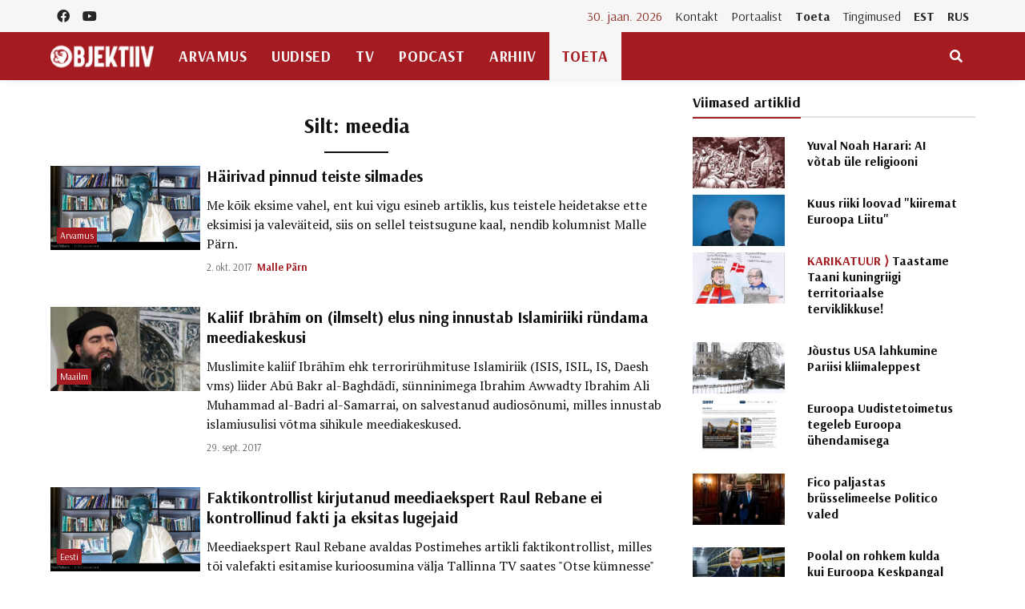

--- FILE ---
content_type: text/html; charset=UTF-8
request_url: https://objektiiv.ee/teema/meedia/page/15/
body_size: 18561
content:
<!doctype html>
<html lang="et">
  <head>
  <!-- Global site tag (gtag.js) - Google Analytics -->
<script async src="https://www.googletagmanager.com/gtag/js?id=UA-68821554-1"></script>
<script>window.dataLayer = window.dataLayer || [];function gtag(){dataLayer.push(arguments);}gtag('js', new Date());gtag('config', 'UA-68821554-1');</script>
  <meta charset="utf-8">
  <meta http-equiv="x-ua-compatible" content="ie=edge">
  <meta name="viewport" content="width=device-width, initial-scale=1, shrink-to-fit=no">
  <link href="https://fonts.googleapis.com/css2?family=Arsenal:ital,wght@0,400;0,700;1,400;1,700&family=PT+Serif:ital,wght@0,400;0,700;1,400;1,700&display=swap" rel="stylesheet">
  <meta name='robots' content='index, follow, max-image-preview:large, max-snippet:-1, max-video-preview:-1' />
	<style>img:is([sizes="auto" i], [sizes^="auto," i]) { contain-intrinsic-size: 3000px 1500px }</style>
	
	<!-- This site is optimized with the Yoast SEO plugin v25.9 - https://yoast.com/wordpress/plugins/seo/ -->
	<title>meedia Archives - Page 15 of 21 - Objektiiv</title>
	<link rel="canonical" href="https://objektiiv.ee/teema/meedia/page/15/" />
	<link rel="prev" href="https://objektiiv.ee/teema/meedia/page/14/" />
	<link rel="next" href="https://objektiiv.ee/teema/meedia/page/16/" />
	<meta property="og:locale" content="et_EE" />
	<meta property="og:type" content="article" />
	<meta property="og:title" content="meedia Archives - Page 15 of 21 - Objektiiv" />
	<meta property="og:url" content="https://objektiiv.ee/teema/meedia/" />
	<meta property="og:site_name" content="Objektiiv" />
	<meta name="twitter:card" content="summary_large_image" />
	<script type="application/ld+json" class="yoast-schema-graph">{"@context":"https://schema.org","@graph":[{"@type":"CollectionPage","@id":"https://objektiiv.ee/teema/meedia/","url":"https://objektiiv.ee/teema/meedia/page/15/","name":"meedia Archives - Page 15 of 21 - Objektiiv","isPartOf":{"@id":"https://objektiiv.ee/#website"},"primaryImageOfPage":{"@id":"https://objektiiv.ee/teema/meedia/page/15/#primaryimage"},"image":{"@id":"https://objektiiv.ee/teema/meedia/page/15/#primaryimage"},"thumbnailUrl":"https://objektiiv.ee/app/uploads/2017/09/Ekspert-Rebane.png","breadcrumb":{"@id":"https://objektiiv.ee/teema/meedia/page/15/#breadcrumb"},"inLanguage":"et"},{"@type":"ImageObject","inLanguage":"et","@id":"https://objektiiv.ee/teema/meedia/page/15/#primaryimage","url":"https://objektiiv.ee/app/uploads/2017/09/Ekspert-Rebane.png","contentUrl":"https://objektiiv.ee/app/uploads/2017/09/Ekspert-Rebane.png","width":1086,"height":694,"caption":"Meediaekspert Raul Rebane. Ekraanitõmmis (negatiiv)."},{"@type":"BreadcrumbList","@id":"https://objektiiv.ee/teema/meedia/page/15/#breadcrumb","itemListElement":[{"@type":"ListItem","position":1,"name":"Home","item":"https://objektiiv.ee/"},{"@type":"ListItem","position":2,"name":"meedia"}]},{"@type":"WebSite","@id":"https://objektiiv.ee/#website","url":"https://objektiiv.ee/","name":"Objektiiv","description":"Uudiste- ja arvamusportaal","potentialAction":[{"@type":"SearchAction","target":{"@type":"EntryPoint","urlTemplate":"https://objektiiv.ee/?s={search_term_string}"},"query-input":{"@type":"PropertyValueSpecification","valueRequired":true,"valueName":"search_term_string"}}],"inLanguage":"et"}]}</script>
	<!-- / Yoast SEO plugin. -->


<script id="wpp-js" src="https://objektiiv.ee/app/mu-plugins/wordpress-popular-posts/assets/js/wpp.min.js?ver=7.3.3" data-sampling="0" data-sampling-rate="100" data-api-url="https://objektiiv.ee/wp-json/wordpress-popular-posts" data-post-id="0" data-token="e90f0c9cc4" data-lang="0" data-debug="0"></script>
<link rel="alternate" type="application/rss+xml" title="Objektiiv &raquo; meedia Sildi RSS" href="https://objektiiv.ee/teema/meedia/feed/" />
<script>
window._wpemojiSettings = {"baseUrl":"https:\/\/s.w.org\/images\/core\/emoji\/16.0.1\/72x72\/","ext":".png","svgUrl":"https:\/\/s.w.org\/images\/core\/emoji\/16.0.1\/svg\/","svgExt":".svg","source":{"concatemoji":"https:\/\/objektiiv.ee\/wp-includes\/js\/wp-emoji-release.min.js?ver=6.8.3"}};
/*! This file is auto-generated */
!function(s,n){var o,i,e;function c(e){try{var t={supportTests:e,timestamp:(new Date).valueOf()};sessionStorage.setItem(o,JSON.stringify(t))}catch(e){}}function p(e,t,n){e.clearRect(0,0,e.canvas.width,e.canvas.height),e.fillText(t,0,0);var t=new Uint32Array(e.getImageData(0,0,e.canvas.width,e.canvas.height).data),a=(e.clearRect(0,0,e.canvas.width,e.canvas.height),e.fillText(n,0,0),new Uint32Array(e.getImageData(0,0,e.canvas.width,e.canvas.height).data));return t.every(function(e,t){return e===a[t]})}function u(e,t){e.clearRect(0,0,e.canvas.width,e.canvas.height),e.fillText(t,0,0);for(var n=e.getImageData(16,16,1,1),a=0;a<n.data.length;a++)if(0!==n.data[a])return!1;return!0}function f(e,t,n,a){switch(t){case"flag":return n(e,"\ud83c\udff3\ufe0f\u200d\u26a7\ufe0f","\ud83c\udff3\ufe0f\u200b\u26a7\ufe0f")?!1:!n(e,"\ud83c\udde8\ud83c\uddf6","\ud83c\udde8\u200b\ud83c\uddf6")&&!n(e,"\ud83c\udff4\udb40\udc67\udb40\udc62\udb40\udc65\udb40\udc6e\udb40\udc67\udb40\udc7f","\ud83c\udff4\u200b\udb40\udc67\u200b\udb40\udc62\u200b\udb40\udc65\u200b\udb40\udc6e\u200b\udb40\udc67\u200b\udb40\udc7f");case"emoji":return!a(e,"\ud83e\udedf")}return!1}function g(e,t,n,a){var r="undefined"!=typeof WorkerGlobalScope&&self instanceof WorkerGlobalScope?new OffscreenCanvas(300,150):s.createElement("canvas"),o=r.getContext("2d",{willReadFrequently:!0}),i=(o.textBaseline="top",o.font="600 32px Arial",{});return e.forEach(function(e){i[e]=t(o,e,n,a)}),i}function t(e){var t=s.createElement("script");t.src=e,t.defer=!0,s.head.appendChild(t)}"undefined"!=typeof Promise&&(o="wpEmojiSettingsSupports",i=["flag","emoji"],n.supports={everything:!0,everythingExceptFlag:!0},e=new Promise(function(e){s.addEventListener("DOMContentLoaded",e,{once:!0})}),new Promise(function(t){var n=function(){try{var e=JSON.parse(sessionStorage.getItem(o));if("object"==typeof e&&"number"==typeof e.timestamp&&(new Date).valueOf()<e.timestamp+604800&&"object"==typeof e.supportTests)return e.supportTests}catch(e){}return null}();if(!n){if("undefined"!=typeof Worker&&"undefined"!=typeof OffscreenCanvas&&"undefined"!=typeof URL&&URL.createObjectURL&&"undefined"!=typeof Blob)try{var e="postMessage("+g.toString()+"("+[JSON.stringify(i),f.toString(),p.toString(),u.toString()].join(",")+"));",a=new Blob([e],{type:"text/javascript"}),r=new Worker(URL.createObjectURL(a),{name:"wpTestEmojiSupports"});return void(r.onmessage=function(e){c(n=e.data),r.terminate(),t(n)})}catch(e){}c(n=g(i,f,p,u))}t(n)}).then(function(e){for(var t in e)n.supports[t]=e[t],n.supports.everything=n.supports.everything&&n.supports[t],"flag"!==t&&(n.supports.everythingExceptFlag=n.supports.everythingExceptFlag&&n.supports[t]);n.supports.everythingExceptFlag=n.supports.everythingExceptFlag&&!n.supports.flag,n.DOMReady=!1,n.readyCallback=function(){n.DOMReady=!0}}).then(function(){return e}).then(function(){var e;n.supports.everything||(n.readyCallback(),(e=n.source||{}).concatemoji?t(e.concatemoji):e.wpemoji&&e.twemoji&&(t(e.twemoji),t(e.wpemoji)))}))}((window,document),window._wpemojiSettings);
</script>
<style id='wp-emoji-styles-inline-css'>

	img.wp-smiley, img.emoji {
		display: inline !important;
		border: none !important;
		box-shadow: none !important;
		height: 1em !important;
		width: 1em !important;
		margin: 0 0.07em !important;
		vertical-align: -0.1em !important;
		background: none !important;
		padding: 0 !important;
	}
</style>
<link rel='stylesheet' id='wp-block-library-css' href='https://objektiiv.ee/wp-includes/css/dist/block-library/style.min.css?ver=6.8.3' media='all' />
<style id='wp-block-library-inline-css'>
.wp-block-paragraph.is-style-left-indent { padding-left: 30px; }
</style>
<style id='classic-theme-styles-inline-css'>
/*! This file is auto-generated */
.wp-block-button__link{color:#fff;background-color:#32373c;border-radius:9999px;box-shadow:none;text-decoration:none;padding:calc(.667em + 2px) calc(1.333em + 2px);font-size:1.125em}.wp-block-file__button{background:#32373c;color:#fff;text-decoration:none}
</style>
<style id='co-authors-plus-coauthors-style-inline-css'>
.wp-block-co-authors-plus-coauthors.is-layout-flow [class*=wp-block-co-authors-plus]{display:inline}

</style>
<style id='co-authors-plus-avatar-style-inline-css'>
.wp-block-co-authors-plus-avatar :where(img){height:auto;max-width:100%;vertical-align:bottom}.wp-block-co-authors-plus-coauthors.is-layout-flow .wp-block-co-authors-plus-avatar :where(img){vertical-align:middle}.wp-block-co-authors-plus-avatar:is(.alignleft,.alignright){display:table}.wp-block-co-authors-plus-avatar.aligncenter{display:table;margin-inline:auto}

</style>
<style id='co-authors-plus-image-style-inline-css'>
.wp-block-co-authors-plus-image{margin-bottom:0}.wp-block-co-authors-plus-image :where(img){height:auto;max-width:100%;vertical-align:bottom}.wp-block-co-authors-plus-coauthors.is-layout-flow .wp-block-co-authors-plus-image :where(img){vertical-align:middle}.wp-block-co-authors-plus-image:is(.alignfull,.alignwide) :where(img){width:100%}.wp-block-co-authors-plus-image:is(.alignleft,.alignright){display:table}.wp-block-co-authors-plus-image.aligncenter{display:table;margin-inline:auto}

</style>
<link rel='stylesheet' id='wp-bootstrap-blocks-styles-css' href='https://objektiiv.ee/app/mu-plugins/wp-bootstrap-blocks/build/style-index.css?ver=5.2.1' media='all' />
<style id='global-styles-inline-css'>
:root{--wp--preset--aspect-ratio--square: 1;--wp--preset--aspect-ratio--4-3: 4/3;--wp--preset--aspect-ratio--3-4: 3/4;--wp--preset--aspect-ratio--3-2: 3/2;--wp--preset--aspect-ratio--2-3: 2/3;--wp--preset--aspect-ratio--16-9: 16/9;--wp--preset--aspect-ratio--9-16: 9/16;--wp--preset--color--black: #000000;--wp--preset--color--cyan-bluish-gray: #abb8c3;--wp--preset--color--white: #ffffff;--wp--preset--color--pale-pink: #f78da7;--wp--preset--color--vivid-red: #cf2e2e;--wp--preset--color--luminous-vivid-orange: #ff6900;--wp--preset--color--luminous-vivid-amber: #fcb900;--wp--preset--color--light-green-cyan: #7bdcb5;--wp--preset--color--vivid-green-cyan: #00d084;--wp--preset--color--pale-cyan-blue: #8ed1fc;--wp--preset--color--vivid-cyan-blue: #0693e3;--wp--preset--color--vivid-purple: #9b51e0;--wp--preset--gradient--vivid-cyan-blue-to-vivid-purple: linear-gradient(135deg,rgba(6,147,227,1) 0%,rgb(155,81,224) 100%);--wp--preset--gradient--light-green-cyan-to-vivid-green-cyan: linear-gradient(135deg,rgb(122,220,180) 0%,rgb(0,208,130) 100%);--wp--preset--gradient--luminous-vivid-amber-to-luminous-vivid-orange: linear-gradient(135deg,rgba(252,185,0,1) 0%,rgba(255,105,0,1) 100%);--wp--preset--gradient--luminous-vivid-orange-to-vivid-red: linear-gradient(135deg,rgba(255,105,0,1) 0%,rgb(207,46,46) 100%);--wp--preset--gradient--very-light-gray-to-cyan-bluish-gray: linear-gradient(135deg,rgb(238,238,238) 0%,rgb(169,184,195) 100%);--wp--preset--gradient--cool-to-warm-spectrum: linear-gradient(135deg,rgb(74,234,220) 0%,rgb(151,120,209) 20%,rgb(207,42,186) 40%,rgb(238,44,130) 60%,rgb(251,105,98) 80%,rgb(254,248,76) 100%);--wp--preset--gradient--blush-light-purple: linear-gradient(135deg,rgb(255,206,236) 0%,rgb(152,150,240) 100%);--wp--preset--gradient--blush-bordeaux: linear-gradient(135deg,rgb(254,205,165) 0%,rgb(254,45,45) 50%,rgb(107,0,62) 100%);--wp--preset--gradient--luminous-dusk: linear-gradient(135deg,rgb(255,203,112) 0%,rgb(199,81,192) 50%,rgb(65,88,208) 100%);--wp--preset--gradient--pale-ocean: linear-gradient(135deg,rgb(255,245,203) 0%,rgb(182,227,212) 50%,rgb(51,167,181) 100%);--wp--preset--gradient--electric-grass: linear-gradient(135deg,rgb(202,248,128) 0%,rgb(113,206,126) 100%);--wp--preset--gradient--midnight: linear-gradient(135deg,rgb(2,3,129) 0%,rgb(40,116,252) 100%);--wp--preset--font-size--small: 13px;--wp--preset--font-size--medium: 20px;--wp--preset--font-size--large: 36px;--wp--preset--font-size--x-large: 42px;--wp--preset--spacing--20: 0.44rem;--wp--preset--spacing--30: 0.67rem;--wp--preset--spacing--40: 1rem;--wp--preset--spacing--50: 1.5rem;--wp--preset--spacing--60: 2.25rem;--wp--preset--spacing--70: 3.38rem;--wp--preset--spacing--80: 5.06rem;--wp--preset--shadow--natural: 6px 6px 9px rgba(0, 0, 0, 0.2);--wp--preset--shadow--deep: 12px 12px 50px rgba(0, 0, 0, 0.4);--wp--preset--shadow--sharp: 6px 6px 0px rgba(0, 0, 0, 0.2);--wp--preset--shadow--outlined: 6px 6px 0px -3px rgba(255, 255, 255, 1), 6px 6px rgba(0, 0, 0, 1);--wp--preset--shadow--crisp: 6px 6px 0px rgba(0, 0, 0, 1);}:where(.is-layout-flex){gap: 0.5em;}:where(.is-layout-grid){gap: 0.5em;}body .is-layout-flex{display: flex;}.is-layout-flex{flex-wrap: wrap;align-items: center;}.is-layout-flex > :is(*, div){margin: 0;}body .is-layout-grid{display: grid;}.is-layout-grid > :is(*, div){margin: 0;}:where(.wp-block-columns.is-layout-flex){gap: 2em;}:where(.wp-block-columns.is-layout-grid){gap: 2em;}:where(.wp-block-post-template.is-layout-flex){gap: 1.25em;}:where(.wp-block-post-template.is-layout-grid){gap: 1.25em;}.has-black-color{color: var(--wp--preset--color--black) !important;}.has-cyan-bluish-gray-color{color: var(--wp--preset--color--cyan-bluish-gray) !important;}.has-white-color{color: var(--wp--preset--color--white) !important;}.has-pale-pink-color{color: var(--wp--preset--color--pale-pink) !important;}.has-vivid-red-color{color: var(--wp--preset--color--vivid-red) !important;}.has-luminous-vivid-orange-color{color: var(--wp--preset--color--luminous-vivid-orange) !important;}.has-luminous-vivid-amber-color{color: var(--wp--preset--color--luminous-vivid-amber) !important;}.has-light-green-cyan-color{color: var(--wp--preset--color--light-green-cyan) !important;}.has-vivid-green-cyan-color{color: var(--wp--preset--color--vivid-green-cyan) !important;}.has-pale-cyan-blue-color{color: var(--wp--preset--color--pale-cyan-blue) !important;}.has-vivid-cyan-blue-color{color: var(--wp--preset--color--vivid-cyan-blue) !important;}.has-vivid-purple-color{color: var(--wp--preset--color--vivid-purple) !important;}.has-black-background-color{background-color: var(--wp--preset--color--black) !important;}.has-cyan-bluish-gray-background-color{background-color: var(--wp--preset--color--cyan-bluish-gray) !important;}.has-white-background-color{background-color: var(--wp--preset--color--white) !important;}.has-pale-pink-background-color{background-color: var(--wp--preset--color--pale-pink) !important;}.has-vivid-red-background-color{background-color: var(--wp--preset--color--vivid-red) !important;}.has-luminous-vivid-orange-background-color{background-color: var(--wp--preset--color--luminous-vivid-orange) !important;}.has-luminous-vivid-amber-background-color{background-color: var(--wp--preset--color--luminous-vivid-amber) !important;}.has-light-green-cyan-background-color{background-color: var(--wp--preset--color--light-green-cyan) !important;}.has-vivid-green-cyan-background-color{background-color: var(--wp--preset--color--vivid-green-cyan) !important;}.has-pale-cyan-blue-background-color{background-color: var(--wp--preset--color--pale-cyan-blue) !important;}.has-vivid-cyan-blue-background-color{background-color: var(--wp--preset--color--vivid-cyan-blue) !important;}.has-vivid-purple-background-color{background-color: var(--wp--preset--color--vivid-purple) !important;}.has-black-border-color{border-color: var(--wp--preset--color--black) !important;}.has-cyan-bluish-gray-border-color{border-color: var(--wp--preset--color--cyan-bluish-gray) !important;}.has-white-border-color{border-color: var(--wp--preset--color--white) !important;}.has-pale-pink-border-color{border-color: var(--wp--preset--color--pale-pink) !important;}.has-vivid-red-border-color{border-color: var(--wp--preset--color--vivid-red) !important;}.has-luminous-vivid-orange-border-color{border-color: var(--wp--preset--color--luminous-vivid-orange) !important;}.has-luminous-vivid-amber-border-color{border-color: var(--wp--preset--color--luminous-vivid-amber) !important;}.has-light-green-cyan-border-color{border-color: var(--wp--preset--color--light-green-cyan) !important;}.has-vivid-green-cyan-border-color{border-color: var(--wp--preset--color--vivid-green-cyan) !important;}.has-pale-cyan-blue-border-color{border-color: var(--wp--preset--color--pale-cyan-blue) !important;}.has-vivid-cyan-blue-border-color{border-color: var(--wp--preset--color--vivid-cyan-blue) !important;}.has-vivid-purple-border-color{border-color: var(--wp--preset--color--vivid-purple) !important;}.has-vivid-cyan-blue-to-vivid-purple-gradient-background{background: var(--wp--preset--gradient--vivid-cyan-blue-to-vivid-purple) !important;}.has-light-green-cyan-to-vivid-green-cyan-gradient-background{background: var(--wp--preset--gradient--light-green-cyan-to-vivid-green-cyan) !important;}.has-luminous-vivid-amber-to-luminous-vivid-orange-gradient-background{background: var(--wp--preset--gradient--luminous-vivid-amber-to-luminous-vivid-orange) !important;}.has-luminous-vivid-orange-to-vivid-red-gradient-background{background: var(--wp--preset--gradient--luminous-vivid-orange-to-vivid-red) !important;}.has-very-light-gray-to-cyan-bluish-gray-gradient-background{background: var(--wp--preset--gradient--very-light-gray-to-cyan-bluish-gray) !important;}.has-cool-to-warm-spectrum-gradient-background{background: var(--wp--preset--gradient--cool-to-warm-spectrum) !important;}.has-blush-light-purple-gradient-background{background: var(--wp--preset--gradient--blush-light-purple) !important;}.has-blush-bordeaux-gradient-background{background: var(--wp--preset--gradient--blush-bordeaux) !important;}.has-luminous-dusk-gradient-background{background: var(--wp--preset--gradient--luminous-dusk) !important;}.has-pale-ocean-gradient-background{background: var(--wp--preset--gradient--pale-ocean) !important;}.has-electric-grass-gradient-background{background: var(--wp--preset--gradient--electric-grass) !important;}.has-midnight-gradient-background{background: var(--wp--preset--gradient--midnight) !important;}.has-small-font-size{font-size: var(--wp--preset--font-size--small) !important;}.has-medium-font-size{font-size: var(--wp--preset--font-size--medium) !important;}.has-large-font-size{font-size: var(--wp--preset--font-size--large) !important;}.has-x-large-font-size{font-size: var(--wp--preset--font-size--x-large) !important;}
:where(.wp-block-post-template.is-layout-flex){gap: 1.25em;}:where(.wp-block-post-template.is-layout-grid){gap: 1.25em;}
:where(.wp-block-columns.is-layout-flex){gap: 2em;}:where(.wp-block-columns.is-layout-grid){gap: 2em;}
:root :where(.wp-block-pullquote){font-size: 1.5em;line-height: 1.6;}
</style>
<link rel='stylesheet' id='h5ap-public-css' href='https://objektiiv.ee/app/plugins/html5-audio-player/assets/css/style.css?ver=1769776132' media='all' />
<link rel='stylesheet' id='wordpress-popular-posts-css-css' href='https://objektiiv.ee/app/mu-plugins/wordpress-popular-posts/assets/css/wpp.css?ver=7.3.3' media='all' />
<script src="https://objektiiv.ee/wp-includes/js/wp-embed.min.js?ver=6.8.3" id="wp-embed-js" defer data-wp-strategy="defer"></script>
<link rel="https://api.w.org/" href="https://objektiiv.ee/wp-json/" /><link rel="alternate" title="JSON" type="application/json" href="https://objektiiv.ee/wp-json/wp/v2/tags/117" /><link rel="EditURI" type="application/rsd+xml" title="RSD" href="https://objektiiv.ee/xmlrpc.php?rsd" />
<meta name="generator" content="WordPress 6.8.3" />
        <style>
            .mejs-container:has(.plyr) {
                height: auto;
                background: transparent
            }

            .mejs-container:has(.plyr) .mejs-controls {
                display: none
            }

            .h5ap_all {
                --shadow-color: 197deg 32% 65%;
                border-radius: 6px;
                box-shadow: 0px 0px 9.6px hsl(var(--shadow-color)/.36), 0 1.7px 1.9px 0px hsl(var(--shadow-color)/.36), 0 4.3px 1.8px -1.7px hsl(var(--shadow-color)/.36), -0.1px 10.6px 11.9px -2.5px hsl(var(--shadow-color)/.36);
                margin: 16px auto;
            }

            .h5ap_single_button {
                height: 5050;
            }
        </style>
    		<style>
			span.h5ap_single_button {
				display: inline-flex;
				justify-content: center;
				align-items: center;
			}

			.h5ap_single_button span {
				line-height: 0;
			}

			span#h5ap_single_button span svg {
				cursor: pointer;
			}

			#skin_default .plyr__control,
			#skin_default .plyr__time {
				color: #4f5b5f			}

			#skin_default .plyr__control:hover {
				background: #1aafff;
				color: #f5f5f5			}

			#skin_default .plyr__controls {
				background: #f5f5f5			}

			#skin_default .plyr__controls__item input {
				color: #1aafff			}

			.plyr {
				--plyr-color-main: #4f5b5f			}

			/* Custom Css */
					</style>
            <style id="wpp-loading-animation-styles">@-webkit-keyframes bgslide{from{background-position-x:0}to{background-position-x:-200%}}@keyframes bgslide{from{background-position-x:0}to{background-position-x:-200%}}.wpp-widget-block-placeholder,.wpp-shortcode-placeholder{margin:0 auto;width:60px;height:3px;background:#dd3737;background:linear-gradient(90deg,#dd3737 0%,#571313 10%,#dd3737 100%);background-size:200% auto;border-radius:3px;-webkit-animation:bgslide 1s infinite linear;animation:bgslide 1s infinite linear}</style>
            <link rel="icon" href="https://objektiiv.ee/app/uploads/2020/06/cropped-android-chrome-512x512-1.png" sizes="32x32" />
<link rel="icon" href="https://objektiiv.ee/app/uploads/2020/06/cropped-android-chrome-512x512-1.png" sizes="192x192" />
<link rel="apple-touch-icon" href="https://objektiiv.ee/app/uploads/2020/06/cropped-android-chrome-512x512-1.png" />
<meta name="msapplication-TileImage" content="https://objektiiv.ee/app/uploads/2020/06/cropped-android-chrome-512x512-1.png" />
  <link rel="preload" as="style" href="https://objektiiv.ee/app/themes/objektiiv/public/build/assets/app-Bir9rr2K.css" /><link rel="modulepreload" href="https://objektiiv.ee/app/themes/objektiiv/public/build/assets/app-DLB--ngt.js" /><link rel="stylesheet" href="https://objektiiv.ee/app/themes/objektiiv/public/build/assets/app-Bir9rr2K.css" /><script type="module" src="https://objektiiv.ee/app/themes/objektiiv/public/build/assets/app-DLB--ngt.js"></script></head>
  <body class="archive paged tag tag-meedia tag-117 wp-embed-responsive paged-15 tag-paged-15 wp-theme-objektiiv bg-repeat font-family">
    <div id="fb-root"></div>
<script>
  window.fbAsyncInit = function() {
    FB.init({
      xfbml            : true,
      version          : 'v23.0'
    });
  };
</script>
<script async defer crossorigin="anonymous" src="https://connect.facebook.net/et_EE/sdk.js"></script>
    <!--Background image-->
    <div class="bg-image"></div>
        <!--Header start-->
<header class="header">
  <!-- top main menu -->
  <div class="top-menu bg-light">
    <div class="container">
      <!--Navbar-->
      <nav class="navbar navbar-expand-lg navbar-light p-0">
        <!--Top Navbar-->
        <div id="navbarTogglerDemo" class="collapse navbar-collapse">
          <ul class="navbar-nav text-center">
  <li class="nav-item"><a class="nav-link" href="https://www.facebook.com/objektiiv" target="_blank"><i class="fab fa-facebook"></i></a></li>
  <li class="nav-item"><a class="nav-link" href="https://www.youtube.com/channel/UC9jvpid_4zguLrY_8XQgOGg" target="_blank"><i class="fab fa-youtube"></i></a></li>
</ul>
          <!-- Time -->
          <div class="weather-time d-none d-lg-block ml-auto">
            <time class="navbar-text mr-2 text-primary-text" datetime="2026-01-30">30. jaan. 2026</time>
          </div>
          <!--Top left menu-->
                      <ul id="menu-ulemine-menuu" class="navbar-nav"><li itemscope="itemscope" itemtype="https://www.schema.org/SiteNavigationElement" id="menu-item-103630" class="menu-item menu-item-type-post_type menu-item-object-page menu-item-103630 nav-item"><a title="Kontakt" href="https://objektiiv.ee/kontakt/" class="nav-link">Kontakt</a></li>
<li itemscope="itemscope" itemtype="https://www.schema.org/SiteNavigationElement" id="menu-item-103631" class="menu-item menu-item-type-post_type menu-item-object-page menu-item-103631 nav-item"><a title="Portaalist" href="https://objektiiv.ee/portaalist/" class="nav-link">Portaalist</a></li>
<li itemscope="itemscope" itemtype="https://www.schema.org/SiteNavigationElement" id="menu-item-103633" class="menu-highlight menu-item menu-item-type-post_type menu-item-object-page menu-item-103633 nav-item"><a title="Toeta" href="https://objektiiv.ee/anneta/" class="nav-link">Toeta</a></li>
<li itemscope="itemscope" itemtype="https://www.schema.org/SiteNavigationElement" id="menu-item-171986" class="menu-item menu-item-type-post_type menu-item-object-page menu-item-171986 nav-item"><a title="Tingimused" href="https://objektiiv.ee/annetamise-tingimused/" class="nav-link">Tingimused</a></li>
<li itemscope="itemscope" itemtype="https://www.schema.org/SiteNavigationElement" id="menu-item-133653" class="text-primary font-weight-bold menu-item menu-item-type-custom menu-item-object-custom menu-item-home menu-item-133653 nav-item"><a title="EST" href="https://objektiiv.ee" class="nav-link">EST</a></li>
<li itemscope="itemscope" itemtype="https://www.schema.org/SiteNavigationElement" id="menu-item-133655" class="text-primary font-weight-bold menu-item menu-item-type-custom menu-item-object-custom menu-item-133655 nav-item"><a title="RUS" href="https://rus.objektiiv.ee" class="nav-link">RUS</a></li>
</ul>
                    <!--end top left menu-->
        </div>
        <!--End top navbar-->
      </nav>
      <!-- End Navbar -->
    </div>
  </div>
  <!--end top main menu-->
</header>
<!--End header-->

<!--Main menu-->
<div id="showbacktop" class="full-nav bg-primary border-none border-bottom shadow-b-sm py-0 mb-0 sticky-top">
  <div class="container">
    <nav id="main-menu" class="main-menu navbar navbar-expand-lg navbar-dark px-2 px-lg-0 py-0">
      <!--Hamburger button-->
      <a id="showLeftPush" class="navbar-toggler side-hamburger border-0 px-0 my-2" href="#">
        <span class="hamburger-icon">
          <span></span><span></span><span></span><span></span>
        </span>
      </a>
      <a class="navbar-brand" href="https://objektiiv.ee">
        <img src="https://objektiiv.ee/app/themes/objektiiv/public/build/assets/objektiiv-logo-544_180-mEcMzLCq.png" height="43" alt="">
      </a>
      <!--Right Toggle Button-->
      <button id="mobileSearchMenuButton" class="navbar-toggler px-0 my-2 collapsed" type="button" data-toggle="collapse" data-target="#mobileSearch" aria-controls="mobileSearch" aria-expanded="false" aria-label="Toggle navigation">
        <span class="fa fa-search"></span>
      </button>

      <!--Navbar menu-->
      <div id="navbarMain" class="collapse navbar-collapse hover-mode">
        <!--left main menu start-->
                  <ul id="menu-peamenuu" class="navbar-nav main-nav navbar-uppercase first-left-lg-0"><li itemscope="itemscope" itemtype="https://www.schema.org/SiteNavigationElement" id="menu-item-22822" class="menu-item menu-item-type-taxonomy menu-item-object-category menu-item-22822 nav-item"><a title="Arvamus" href="https://objektiiv.ee/rubriik/arvamus/" class="nav-link">Arvamus</a></li>
<li itemscope="itemscope" itemtype="https://www.schema.org/SiteNavigationElement" id="menu-item-22744" class="menu-item menu-item-type-taxonomy menu-item-object-category menu-item-has-children dropdown menu-item-22744 nav-item"><a title="Uudised" href="https://objektiiv.ee/rubriik/uudised/" class="nav-link">Uudised</a>
<ul class="dropdown-menu"  role="menu">
	<li itemscope="itemscope" itemtype="https://www.schema.org/SiteNavigationElement" id="menu-item-111259" class="menu-item menu-item-type-taxonomy menu-item-object-category menu-item-111259 nav-item"><a title="Eesti" href="https://objektiiv.ee/rubriik/uudised/eestiuudised/" class="dropdown-item" role="menuitem">Eesti</a></li>
	<li itemscope="itemscope" itemtype="https://www.schema.org/SiteNavigationElement" id="menu-item-111258" class="menu-item menu-item-type-taxonomy menu-item-object-category menu-item-111258 nav-item"><a title="Maailm" href="https://objektiiv.ee/rubriik/uudised/valisuudised/" class="dropdown-item" role="menuitem">Maailm</a></li>
	<li itemscope="itemscope" itemtype="https://www.schema.org/SiteNavigationElement" id="menu-item-177035" class="menu-item menu-item-type-taxonomy menu-item-object-category menu-item-177035 nav-item"><a title="Majandus" href="https://objektiiv.ee/rubriik/uudised/majandus/" class="dropdown-item" role="menuitem">Majandus</a></li>
</ul>
</li>
<li itemscope="itemscope" itemtype="https://www.schema.org/SiteNavigationElement" id="menu-item-22826" class="menu-item menu-item-type-taxonomy menu-item-object-category menu-item-22826 nav-item"><a title="TV" href="https://objektiiv.ee/rubriik/tv/" class="nav-link">TV</a></li>
<li itemscope="itemscope" itemtype="https://www.schema.org/SiteNavigationElement" id="menu-item-102332" class="menu-item menu-item-type-taxonomy menu-item-object-category menu-item-102332 nav-item"><a title="Podcast" href="https://objektiiv.ee/rubriik/podcast/" class="nav-link">Podcast</a></li>
<li itemscope="itemscope" itemtype="https://www.schema.org/SiteNavigationElement" id="menu-item-125262" class="menu-item menu-item-type-custom menu-item-object-custom menu-item-has-children dropdown menu-item-125262 nav-item"><a title="Arhiiv" href="#" class="nav-link">Arhiiv</a>
<ul class="dropdown-menu"  role="menu">
	<li itemscope="itemscope" itemtype="https://www.schema.org/SiteNavigationElement" id="menu-item-125266" class="menu-item menu-item-type-post_type menu-item-object-page menu-item-125266 nav-item"><a title="Viimase 10 päeva artiklid" href="https://objektiiv.ee/viimased/" class="dropdown-item" role="menuitem">Viimase 10 päeva artiklid</a></li>
	<li itemscope="itemscope" itemtype="https://www.schema.org/SiteNavigationElement" id="menu-item-125263" class="menu-item menu-item-type-custom menu-item-object-custom menu-item-has-children dropdown menu-item-125263 nav-item"><a title="Teemad" href="#" class="dropdown-item" role="menuitem">Teemad</a>
	<ul class="dropdown-menu"  role="menu">
		<li itemscope="itemscope" itemtype="https://www.schema.org/SiteNavigationElement" id="menu-item-22760" class="menu-item menu-item-type-custom menu-item-object-custom menu-item-22760 nav-item"><a title="Poliitika" href="/teema/poliitika" class="dropdown-item" role="menuitem">Poliitika</a></li>
		<li itemscope="itemscope" itemtype="https://www.schema.org/SiteNavigationElement" id="menu-item-22761" class="menu-item menu-item-type-custom menu-item-object-custom menu-item-22761 nav-item"><a title="Kultuur" href="/teema/kultuur" class="dropdown-item" role="menuitem">Kultuur</a></li>
		<li itemscope="itemscope" itemtype="https://www.schema.org/SiteNavigationElement" id="menu-item-22762" class="menu-item menu-item-type-custom menu-item-object-custom menu-item-22762 nav-item"><a title="Perekond" href="/teema/perekond" class="dropdown-item" role="menuitem">Perekond</a></li>
		<li itemscope="itemscope" itemtype="https://www.schema.org/SiteNavigationElement" id="menu-item-22763" class="menu-item menu-item-type-custom menu-item-object-custom menu-item-22763 nav-item"><a title="Sõda" href="/teema/soda" class="dropdown-item" role="menuitem">Sõda</a></li>
		<li itemscope="itemscope" itemtype="https://www.schema.org/SiteNavigationElement" id="menu-item-22764" class="menu-item menu-item-type-custom menu-item-object-custom menu-item-22764 nav-item"><a title="Sõnavabadus" href="/teema/sonavabadus" class="dropdown-item" role="menuitem">Sõnavabadus</a></li>
		<li itemscope="itemscope" itemtype="https://www.schema.org/SiteNavigationElement" id="menu-item-25417" class="menu-item menu-item-type-custom menu-item-object-custom menu-item-25417 nav-item"><a title="Demokraatia" href="/teema/demokraatia" class="dropdown-item" role="menuitem">Demokraatia</a></li>
		<li itemscope="itemscope" itemtype="https://www.schema.org/SiteNavigationElement" id="menu-item-25418" class="menu-item menu-item-type-custom menu-item-object-custom menu-item-25418 nav-item"><a title="Religioon" href="/teema/religioon" class="dropdown-item" role="menuitem">Religioon</a></li>
		<li itemscope="itemscope" itemtype="https://www.schema.org/SiteNavigationElement" id="menu-item-25421" class="menu-item menu-item-type-custom menu-item-object-custom menu-item-25421 nav-item"><a title="Õigus elule" href="http://objektiiv.ee/teema/oigus-elule/" class="dropdown-item" role="menuitem">Õigus elule</a></li>
	</ul>
</li>
</ul>
</li>
<li itemscope="itemscope" itemtype="https://www.schema.org/SiteNavigationElement" id="menu-item-193804" class="menu-highlight menu-item menu-item-type-custom menu-item-object-custom menu-item-193804 nav-item"><a title="Toeta" href="https://toeta.objektiiv.ee" class="nav-link">Toeta</a></li>
</ul>
                <!--end left main menu-->

        <!--Search form-->
        <div class="navbar-nav ml-auto d-none d-lg-block">
          <div class="dropdown dropleft">
            <!--button-->
            <button id="searchMenuButton" class="btn btn-dark bg-transparent border-0" type="button" data-toggle="dropdown" aria-haspopup="true" aria-expanded="false">
              <i class="fa fa-search"></i>
            </button>
            <!--hide search-->
            <div id="search" class="dropdown-menu no-shadow border-0 py-0 bg-primary" aria-labelledby="searchMenuButton">
              <form role="search" method="get" class="search-form ml-auto form-inline" action="/">
                <div class="input-group">
                  <input type="text" class="form-control" name="s" placeholder="Otsi ..." aria-label="search">
                </div>
              </form>
            </div>
            <!--end hide search-->
          </div>
        </div>
        <!--end search form-->
      </div>
      <!--End navbar menu-->
    </nav>

    <!--search mobile-->
    <div class="navbar-collapse collapse" id="mobileSearch" style="">
      <div class="col-12 py-2">
        <!--search form-->
        <form role="search" method="get" class="form-inline" action="/">
          <div class="input-group w-100 bg-white">
            <input type="text" name="s" class="form-control border border-right-0" placeholder="Otsi ..." aria-label="search">
            <div class="input-group-prepend bg-light-dark">
              <button class="btn bg-transparent border-left-0 input-group-text border" type="submit"><i class="fa fa-search"></i></button>
            </div>
          </div>
        </form>
        <!--end search form-->
      </div>
    </div>
    <!--end search mobile-->
  </div>
</div>
<!-- End main menu -->
<!-- sidebar mobile menu -->
<div class="mobile-side">
  <!--Left Mobile menu-->
  <a href="#" class="back-menu">
    <span class="hamburger-icon open">
      <span></span><span></span><span></span><span></span>
    </span>
  </a>
  <nav id="mobile-menu" class="menu-mobile d-flex flex-column push push-left shadow-r-sm bg-white">
    <!-- mobile menu content -->
    <div class="mobile-content mb-auto">
      <!--logo-->
      <div class="logo-sidenav p-2">
        <a href="https://objektiiv.ee">
          <img src="https://objektiiv.ee/app/themes/objektiiv/public/build/assets/objektiiv-logo-light-556_166-BzpyCXIE.png" class="img-fluid" alt="logo">
        </a>
      </div>
      <!--navigation-->
      <div class="sidenav-menu">
        <nav class="navbar navbar-inverse">
                      <ul id="menu-peamenuu-1" class="nav navbar-nav list-group list-unstyled side-link border-bottom-last-0"><li itemscope="itemscope" itemtype="https://www.schema.org/SiteNavigationElement" class="menu-item menu-item-type-taxonomy menu-item-object-category menu-item-22822 nav-item"><a title="Arvamus" href="https://objektiiv.ee/rubriik/arvamus/" class="nav-link">Arvamus</a></li>
<li itemscope="itemscope" itemtype="https://www.schema.org/SiteNavigationElement" class="menu-item menu-item-type-taxonomy menu-item-object-category menu-item-has-children dropdown menu-item-22744 nav-item"><a title="Uudised" href="https://objektiiv.ee/rubriik/uudised/" class="nav-link">Uudised</a>
<ul class="dropdown-menu"  role="menu">
	<li itemscope="itemscope" itemtype="https://www.schema.org/SiteNavigationElement" class="menu-item menu-item-type-taxonomy menu-item-object-category menu-item-111259 nav-item"><a title="Eesti" href="https://objektiiv.ee/rubriik/uudised/eestiuudised/" class="dropdown-item" role="menuitem">Eesti</a></li>
	<li itemscope="itemscope" itemtype="https://www.schema.org/SiteNavigationElement" class="menu-item menu-item-type-taxonomy menu-item-object-category menu-item-111258 nav-item"><a title="Maailm" href="https://objektiiv.ee/rubriik/uudised/valisuudised/" class="dropdown-item" role="menuitem">Maailm</a></li>
	<li itemscope="itemscope" itemtype="https://www.schema.org/SiteNavigationElement" class="menu-item menu-item-type-taxonomy menu-item-object-category menu-item-177035 nav-item"><a title="Majandus" href="https://objektiiv.ee/rubriik/uudised/majandus/" class="dropdown-item" role="menuitem">Majandus</a></li>
</ul>
</li>
<li itemscope="itemscope" itemtype="https://www.schema.org/SiteNavigationElement" class="menu-item menu-item-type-taxonomy menu-item-object-category menu-item-22826 nav-item"><a title="TV" href="https://objektiiv.ee/rubriik/tv/" class="nav-link">TV</a></li>
<li itemscope="itemscope" itemtype="https://www.schema.org/SiteNavigationElement" class="menu-item menu-item-type-taxonomy menu-item-object-category menu-item-102332 nav-item"><a title="Podcast" href="https://objektiiv.ee/rubriik/podcast/" class="nav-link">Podcast</a></li>
<li itemscope="itemscope" itemtype="https://www.schema.org/SiteNavigationElement" class="menu-item menu-item-type-custom menu-item-object-custom menu-item-has-children dropdown menu-item-125262 nav-item"><a title="Arhiiv" href="#" class="nav-link">Arhiiv</a>
<ul class="dropdown-menu"  role="menu">
	<li itemscope="itemscope" itemtype="https://www.schema.org/SiteNavigationElement" class="menu-item menu-item-type-post_type menu-item-object-page menu-item-125266 nav-item"><a title="Viimase 10 päeva artiklid" href="https://objektiiv.ee/viimased/" class="dropdown-item" role="menuitem">Viimase 10 päeva artiklid</a></li>
	<li itemscope="itemscope" itemtype="https://www.schema.org/SiteNavigationElement" class="menu-item menu-item-type-custom menu-item-object-custom menu-item-has-children dropdown menu-item-125263 nav-item"><a title="Teemad" href="#" class="dropdown-item" role="menuitem">Teemad</a>
	<ul class="dropdown-menu"  role="menu">
		<li itemscope="itemscope" itemtype="https://www.schema.org/SiteNavigationElement" class="menu-item menu-item-type-custom menu-item-object-custom menu-item-22760 nav-item"><a title="Poliitika" href="/teema/poliitika" class="dropdown-item" role="menuitem">Poliitika</a></li>
		<li itemscope="itemscope" itemtype="https://www.schema.org/SiteNavigationElement" class="menu-item menu-item-type-custom menu-item-object-custom menu-item-22761 nav-item"><a title="Kultuur" href="/teema/kultuur" class="dropdown-item" role="menuitem">Kultuur</a></li>
		<li itemscope="itemscope" itemtype="https://www.schema.org/SiteNavigationElement" class="menu-item menu-item-type-custom menu-item-object-custom menu-item-22762 nav-item"><a title="Perekond" href="/teema/perekond" class="dropdown-item" role="menuitem">Perekond</a></li>
		<li itemscope="itemscope" itemtype="https://www.schema.org/SiteNavigationElement" class="menu-item menu-item-type-custom menu-item-object-custom menu-item-22763 nav-item"><a title="Sõda" href="/teema/soda" class="dropdown-item" role="menuitem">Sõda</a></li>
		<li itemscope="itemscope" itemtype="https://www.schema.org/SiteNavigationElement" class="menu-item menu-item-type-custom menu-item-object-custom menu-item-22764 nav-item"><a title="Sõnavabadus" href="/teema/sonavabadus" class="dropdown-item" role="menuitem">Sõnavabadus</a></li>
		<li itemscope="itemscope" itemtype="https://www.schema.org/SiteNavigationElement" class="menu-item menu-item-type-custom menu-item-object-custom menu-item-25417 nav-item"><a title="Demokraatia" href="/teema/demokraatia" class="dropdown-item" role="menuitem">Demokraatia</a></li>
		<li itemscope="itemscope" itemtype="https://www.schema.org/SiteNavigationElement" class="menu-item menu-item-type-custom menu-item-object-custom menu-item-25418 nav-item"><a title="Religioon" href="/teema/religioon" class="dropdown-item" role="menuitem">Religioon</a></li>
		<li itemscope="itemscope" itemtype="https://www.schema.org/SiteNavigationElement" class="menu-item menu-item-type-custom menu-item-object-custom menu-item-25421 nav-item"><a title="Õigus elule" href="http://objektiiv.ee/teema/oigus-elule/" class="dropdown-item" role="menuitem">Õigus elule</a></li>
	</ul>
</li>
</ul>
</li>
<li itemscope="itemscope" itemtype="https://www.schema.org/SiteNavigationElement" class="menu-highlight menu-item menu-item-type-custom menu-item-object-custom menu-item-193804 nav-item"><a title="Toeta" href="https://toeta.objektiiv.ee" class="nav-link">Toeta</a></li>
</ul>
                  </nav>
      </div>
    </div>
  </nav>
</div>
<!-- end sidebar mobile menu -->
    <!-- ========== WRAPPER ========== -->
    <div class="wrapper"
      >
                          <div class="content-wrap">
          <div class="mb-3"></div>
        <div class="container" role="document">
                    <div class="content row">
            <main class="main col">
                
  <div class="row">
    <!--category title-->
    <div class="col-12 text-center mt-4">
      <div class="category-title">
        <h1 class="h2 h1-md">Silt: <span>meedia</span></h1>
        <hr class="hr-after">
      </div>
    </div>
  </div>

  <!--row:md-excerpt-->
<div class="row">
  <!--col:md-excerpt-->
  <div class="col-12">
    <!--tile:md-excerpt-->
  <article class="card card-full hover-a pb-4 tile-md-excerpt post-58838 post type-post status-publish format-standard has-post-thumbnail hentry category-arvamus tag-ajakirjandus tag-fakt tag-meedia tag-raul-rebane tag-tode tag-vale">
    <div class="row">
      <!--thumbnail-->
      <div class="col-4 col-md-3 pr-2 pr-md-0">
        <div class="ratio_16-9 image-wrapper">
          <a href="https://objektiiv.ee/hairivad-pinnud-teiste-silmades/"><img width="592" height="378" src="https://objektiiv.ee/app/uploads/2017/09/Ekspert-Rebane.png" class="attachment-16by9-lg size-16by9-lg wp-post-image" alt="" decoding="async" fetchpriority="high" /></a>
          <a class="position-absolute m-2 b-0 l-0 p-1 badge badge-primary" href="https://objektiiv.ee/rubriik/arvamus/">Arvamus</a>
        </div>
      </div>
      <div class="col-8 col-md-9">
        <div class="card-body pt-0">
          <!--title-->
          <h4 class="card-title h5 h4-md">
            <a href="https://objektiiv.ee/hairivad-pinnud-teiste-silmades/">Häirivad pinnud teiste silmades</a>
          </h4>
          <!--content text-->
          <p class="card-text mb-2 d-none d-lg-block">Me kõik eksime vahel, ent kui vigu esineb artiklis, kus teistele heidetakse ette eksimisi ja valeväiteid, siis on sellel teistsugune kaal, nendib kolumnist Malle Pärn.</p>
          <!-- author, date & comments -->
                      <div class="entry-meta post-atribute mb-3 small text-muted">
    <span class="posted-on">
    <time class="entry-date published" datetime="2017-10-01T21:04:21+00:00">2. okt. 2017</time>
  </span>
          <span class="byline ml-1">
      <span class="author vcard">
              <a class="url fn n font-weight-bold" href="https://objektiiv.ee/author/malle-parn/"> Malle Pärn</a>            </span>
    </span>
        <!--end view-->
</div><!-- .entry-meta -->
                  </div>
      </div>
    </div>
  </article>
  </div>
  <div class="col-12">
    <!--tile:md-excerpt-->
  <article class="card card-full hover-a pb-4 tile-md-excerpt post-58791 post type-post status-publish format-standard has-post-thumbnail hentry category-valisuudised tag-daesh tag-isil tag-isis tag-islam tag-islamiriik tag-kalifaat tag-kaliif tag-meedia tag-moslemid tag-muslimid tag-terrorirunnakud">
    <div class="row">
      <!--thumbnail-->
      <div class="col-4 col-md-3 pr-2 pr-md-0">
        <div class="ratio_16-9 image-wrapper">
          <a href="https://objektiiv.ee/kaliif-ibrahim-on-ilmselt-elus-ning-innustab-islamiriiki-rundama-meediakeskusi/"><img width="509" height="378" src="https://objektiiv.ee/app/uploads/2017/09/Mideast-Islamic-State.JPEG-0d2e9.jpg" class="attachment-16by9-lg size-16by9-lg wp-post-image" alt="" decoding="async" /></a>
          <a class="position-absolute m-2 b-0 l-0 p-1 badge badge-primary" href="https://objektiiv.ee/rubriik/uudised/valisuudised/">Maailm</a>
        </div>
      </div>
      <div class="col-8 col-md-9">
        <div class="card-body pt-0">
          <!--title-->
          <h4 class="card-title h5 h4-md">
            <a href="https://objektiiv.ee/kaliif-ibrahim-on-ilmselt-elus-ning-innustab-islamiriiki-rundama-meediakeskusi/">Kaliif Ibrāhīm on (ilmselt) elus ning innustab Islamiriiki ründama meediakeskusi</a>
          </h4>
          <!--content text-->
          <p class="card-text mb-2 d-none d-lg-block">Muslimite kaliif Ibrāhīm ehk terrorirühmituse Islamiriik (ISIS, ISIL, IS, Daesh vms) liider Abū Bakr al-Baghdādī, sünninimega Ibrahim Awwadty Ibrahim Ali Muhammad al-Badri al-Samarrai, on salvestanud audiosõnumi, milles innustab islamiusulisi võtma sihikule meediakeskused.</p>
          <!-- author, date & comments -->
                      <div class="entry-meta post-atribute mb-3 small text-muted">
    <span class="posted-on">
    <time class="entry-date published" datetime="2017-09-29T12:45:57+00:00">29. sept. 2017</time>
  </span>
    <!--end view-->
</div><!-- .entry-meta -->
                  </div>
      </div>
    </div>
  </article>
  </div>
  <div class="col-12">
    <!--tile:md-excerpt-->
  <article class="card card-full hover-a pb-4 tile-md-excerpt post-58541 post type-post status-publish format-standard has-post-thumbnail hentry category-eestiuudised tag-faktikontroll tag-mati-hint tag-meedia tag-meediaekspert tag-raul-rebane">
    <div class="row">
      <!--thumbnail-->
      <div class="col-4 col-md-3 pr-2 pr-md-0">
        <div class="ratio_16-9 image-wrapper">
          <a href="https://objektiiv.ee/faktikontrollist-kirjutanud-meediaekspert-raul-rebane-ei-kontrollinud-fakti-ja-eksitas-lugejaid/"><img width="592" height="378" src="https://objektiiv.ee/app/uploads/2017/09/Ekspert-Rebane.png" class="attachment-16by9-lg size-16by9-lg wp-post-image" alt="" decoding="async" /></a>
          <a class="position-absolute m-2 b-0 l-0 p-1 badge badge-primary" href="https://objektiiv.ee/rubriik/uudised/eestiuudised/">Eesti</a>
        </div>
      </div>
      <div class="col-8 col-md-9">
        <div class="card-body pt-0">
          <!--title-->
          <h4 class="card-title h5 h4-md">
            <a href="https://objektiiv.ee/faktikontrollist-kirjutanud-meediaekspert-raul-rebane-ei-kontrollinud-fakti-ja-eksitas-lugejaid/">Faktikontrollist kirjutanud meediaekspert Raul Rebane ei kontrollinud fakti ja eksitas lugejaid</a>
          </h4>
          <!--content text-->
          <p class="card-text mb-2 d-none d-lg-block">Meediaekspert Raul Rebane avaldas Postimehes artikli faktikontrollist, milles tõi valefakti esitamise kurioosumina välja Tallinna TV saates "Otse kümnesse" Mati Hindi poolt esitatud väite, et Rail Balticu trassi ehitamiseks kulub 17 miljardit kuupmeetrit liiva ja kruusa.</p>
          <!-- author, date & comments -->
                      <div class="entry-meta post-atribute mb-3 small text-muted">
    <span class="posted-on">
    <time class="entry-date published" datetime="2017-09-26T17:28:25+00:00">26. sept. 2017</time>
  </span>
          <span class="byline ml-1">
      <span class="author vcard">
              <a class="url fn n font-weight-bold" href="https://objektiiv.ee/author/veiko/"> Veiko Vihuri</a>            </span>
    </span>
        <!--end view-->
</div><!-- .entry-meta -->
                  </div>
      </div>
    </div>
  </article>
  </div>
  <div class="col-12">
    <!--tile:md-excerpt-->
  <article class="card card-full hover-a pb-4 tile-md-excerpt post-57350 post type-post status-publish format-standard has-post-thumbnail hentry category-eestiuudised category-uudised tag-jevgeni-ossinovski tag-meedia tag-objektiiv tag-peavoolumeedia tag-prugimeedia tag-uued-uudised">
    <div class="row">
      <!--thumbnail-->
      <div class="col-4 col-md-3 pr-2 pr-md-0">
        <div class="ratio_16-9 image-wrapper">
          <a href="https://objektiiv.ee/vabariigi-valitsuse-liige-nimetas-portaale-objektiiv-ja-uued-uudised-prugimeediaks/"><img width="568" height="378" src="https://objektiiv.ee/app/uploads/2017/09/1EV14JUN17B9.jpg" class="attachment-16by9-lg size-16by9-lg wp-post-image" alt="" decoding="async" loading="lazy" /></a>
          <a class="position-absolute m-2 b-0 l-0 p-1 badge badge-primary" href="https://objektiiv.ee/rubriik/uudised/eestiuudised/">Eesti</a>
        </div>
      </div>
      <div class="col-8 col-md-9">
        <div class="card-body pt-0">
          <!--title-->
          <h4 class="card-title h5 h4-md">
            <a href="https://objektiiv.ee/vabariigi-valitsuse-liige-nimetas-portaale-objektiiv-ja-uued-uudised-prugimeediaks/">Vabariigi valitsuse liige nimetas portaale Objektiiv ja Uued Uudised "prügimeediaks"</a>
          </h4>
          <!--content text-->
          <p class="card-text mb-2 d-none d-lg-block">Tervise- ja tööminister Jevgeni Ossinovski ütles 5.</p>
          <!-- author, date & comments -->
                      <div class="entry-meta post-atribute mb-3 small text-muted">
    <span class="posted-on">
    <time class="entry-date published" datetime="2017-09-06T21:02:46+00:00">7. sept. 2017</time>
  </span>
    <!--end view-->
</div><!-- .entry-meta -->
                  </div>
      </div>
    </div>
  </article>
  </div>
  <div class="col-12">
    <!--tile:md-excerpt-->
  <article class="card card-full hover-a pb-4 tile-md-excerpt post-56854 post type-post status-publish format-standard has-post-thumbnail hentry category-valisuudised tag-ajakirjandus tag-alternatiivne-meedia tag-breitbart tag-breitbart-news tag-cnn tag-meedia tag-pahempoolsus tag-parempoolsus tag-peavoolumeedia tag-steve-bannon">
    <div class="row">
      <!--thumbnail-->
      <div class="col-4 col-md-3 pr-2 pr-md-0">
        <div class="ratio_16-9 image-wrapper">
          <a href="https://objektiiv.ee/financial-times-lugege-breitbarti/"><img width="505" height="378" src="https://objektiiv.ee/app/uploads/2017/08/Breitbart_News.svg_.png" class="attachment-16by9-lg size-16by9-lg wp-post-image" alt="" decoding="async" loading="lazy" /></a>
          <a class="position-absolute m-2 b-0 l-0 p-1 badge badge-primary" href="https://objektiiv.ee/rubriik/uudised/valisuudised/">Maailm</a>
        </div>
      </div>
      <div class="col-8 col-md-9">
        <div class="card-body pt-0">
          <!--title-->
          <h4 class="card-title h5 h4-md">
            <a href="https://objektiiv.ee/financial-times-lugege-breitbarti/">Financial Times: lugege Breitbarti</a>
          </h4>
          <!--content text-->
          <p class="card-text mb-2 d-none d-lg-block">Briti majanduslehe Financial Timesi vastutav USA-toimetaja Gillian Tett paneb pahemleerile südamele õppida Steve Bannonilt ning lugeda Breitbarti artikleid ja uudiseid.</p>
          <!-- author, date & comments -->
                      <div class="entry-meta post-atribute mb-3 small text-muted">
    <span class="posted-on">
    <time class="entry-date published" datetime="2017-08-30T12:28:50+00:00">30. aug. 2017</time>
  </span>
    <!--end view-->
</div><!-- .entry-meta -->
                  </div>
      </div>
    </div>
  </article>
  </div>
  <div class="col-12">
    <!--tile:md-excerpt-->
  <article class="card card-full hover-a pb-4 tile-md-excerpt post-56331 post type-post status-publish format-standard has-post-thumbnail hentry category-arvamus tag-agitatsioon tag-arvamusfestival tag-globalism tag-meedia tag-populism tag-propaganda tag-terrorism tag-vihakone">
    <div class="row">
      <!--thumbnail-->
      <div class="col-4 col-md-3 pr-2 pr-md-0">
        <div class="ratio_16-9 image-wrapper">
          <a href="https://objektiiv.ee/seletav-sonaraamat-populism/"><img width="568" height="378" src="https://objektiiv.ee/app/uploads/2017/08/1JL12AUG16C-8.jpg" class="attachment-16by9-lg size-16by9-lg wp-post-image" alt="" decoding="async" loading="lazy" /></a>
          <a class="position-absolute m-2 b-0 l-0 p-1 badge badge-primary" href="https://objektiiv.ee/rubriik/arvamus/">Arvamus</a>
        </div>
      </div>
      <div class="col-8 col-md-9">
        <div class="card-body pt-0">
          <!--title-->
          <h4 class="card-title h5 h4-md">
            <a href="https://objektiiv.ee/seletav-sonaraamat-populism/">Seletav sõnaraamat: populism</a>
          </h4>
          <!--content text-->
          <p class="card-text mb-2 d-none d-lg-block">Globalistid armastavad rääkida pikki ja ilusaid sõnu, ent "lahendused", mida nad välja pakuvad, ei kannata mitte mingisugust kriitikat.</p>
          <!-- author, date & comments -->
                      <div class="entry-meta post-atribute mb-3 small text-muted">
    <span class="posted-on">
    <time class="entry-date published" datetime="2017-08-24T21:04:55+00:00">25. aug. 2017</time>
  </span>
          <span class="byline ml-1">
      <span class="author vcard">
              <a class="url fn n font-weight-bold" href="https://objektiiv.ee/author/roland-tonisson/"> Roland Tõnisson</a>            </span>
    </span>
        <!--end view-->
</div><!-- .entry-meta -->
                  </div>
      </div>
    </div>
  </article>
  </div>
  <div class="col-12">
    <!--tile:md-excerpt-->
  <article class="card card-full hover-a pb-4 tile-md-excerpt post-50178 post type-post status-publish format-standard has-post-thumbnail hentry category-eestiuudised tag-ajakirjandus tag-anu-saagim tag-meedia tag-postimees">
    <div class="row">
      <!--thumbnail-->
      <div class="col-4 col-md-3 pr-2 pr-md-0">
        <div class="ratio_16-9 image-wrapper">
          <a href="https://objektiiv.ee/anu-saagim-kinnitab-et-postimehe-toimetuses-kirjutatakse-ette-kellest-ja-mida-voib-kirjutada/"><img width="603" height="378" src="https://objektiiv.ee/app/uploads/2017/04/1LT02JUN14B15.jpg" class="attachment-16by9-lg size-16by9-lg wp-post-image" alt="" decoding="async" loading="lazy" /></a>
          <a class="position-absolute m-2 b-0 l-0 p-1 badge badge-primary" href="https://objektiiv.ee/rubriik/uudised/eestiuudised/">Eesti</a>
        </div>
      </div>
      <div class="col-8 col-md-9">
        <div class="card-body pt-0">
          <!--title-->
          <h4 class="card-title h5 h4-md">
            <a href="https://objektiiv.ee/anu-saagim-kinnitab-et-postimehe-toimetuses-kirjutatakse-ette-kellest-ja-mida-voib-kirjutada/">Anu Saagim kinnitab, et Postimehe toimetuses kirjutatakse ette, kellest ja mida võib kirjutada</a>
          </h4>
          <!--content text-->
          <p class="card-text mb-2 d-none d-lg-block">Eile õhtul tunnistas pikka aega Postimehes Elu24 portaali juhtinud, aga hiljuti sellelt kohalt lahkunud Anu Saagim saates "Kolmeraudne", et omanikud sekkuvad toimetuse töösse ja kirjutavad ette, kellest ja mida tohib kirjutada.</p>
          <!-- author, date & comments -->
                      <div class="entry-meta post-atribute mb-3 small text-muted">
    <span class="posted-on">
    <time class="entry-date published" datetime="2017-04-21T13:22:43+00:00">21. apr. 2017</time>
  </span>
    <!--end view-->
</div><!-- .entry-meta -->
                  </div>
      </div>
    </div>
  </article>
  </div>
  <div class="col-12">
    <!--tile:md-excerpt-->
  <article class="card card-full hover-a pb-4 tile-md-excerpt post-50018 post type-post status-publish format-standard has-post-thumbnail hentry category-arvamus tag-ajakirjandus tag-informatsioon tag-meedia tag-objektiivsus tag-propaganda tag-uuriv-ajakirjandus">
    <div class="row">
      <!--thumbnail-->
      <div class="col-4 col-md-3 pr-2 pr-md-0">
        <div class="ratio_16-9 image-wrapper">
          <a href="https://objektiiv.ee/tolerants-2-0-ainuke-arvamus-meie-oige-arvamus/"><img width="540" height="378" src="https://objektiiv.ee/app/uploads/2017/04/bigstock-Weapon-Of-Propaganda-81360869.jpg" class="attachment-16by9-lg size-16by9-lg wp-post-image" alt="" decoding="async" loading="lazy" /></a>
          <a class="position-absolute m-2 b-0 l-0 p-1 badge badge-primary" href="https://objektiiv.ee/rubriik/arvamus/">Arvamus</a>
        </div>
      </div>
      <div class="col-8 col-md-9">
        <div class="card-body pt-0">
          <!--title-->
          <h4 class="card-title h5 h4-md">
            <a href="https://objektiiv.ee/tolerants-2-0-ainuke-arvamus-meie-oige-arvamus/">Tolerants 2.0 = ainuke arvamus on meie "õige" arvamus</a>
          </h4>
          <!--content text-->
          <p class="card-text mb-2 d-none d-lg-block">Erich Birkhuhn kirjutab meedia rakendamisest propaganda ja võimulolijate maailmapildi taastootmise teenistusse, tuues näiteks, et Süüria puhul räägitakse pidevalt Bashar al-Assadi tahtmatusest võimu loovutada, kuid kellele ja mis tingimustel ning kuidas riiki uuesti üles ehitada – see ei huvitagi uudisejahtijaid.</p>
          <!-- author, date & comments -->
                      <div class="entry-meta post-atribute mb-3 small text-muted">
    <span class="posted-on">
    <time class="entry-date published" datetime="2017-04-19T21:04:32+00:00">20. apr. 2017</time>
  </span>
          <span class="byline ml-1">
      <span class="author vcard">
              <a class="url fn n font-weight-bold" href="https://objektiiv.ee/author/erich-birkhuhn/"> Erich Birkhuhn</a>            </span>
    </span>
        <!--end view-->
</div><!-- .entry-meta -->
                  </div>
      </div>
    </div>
  </article>
  </div>
  <div class="col-12">
    <!--tile:md-excerpt-->
  <article class="card card-full hover-a pb-4 tile-md-excerpt post-49928 post type-post status-publish format-standard has-post-thumbnail hentry category-valisuudised tag-al-qaeda tag-bashar-al-assad tag-daniel-maes tag-isis tag-islam tag-kodusoda tag-massulised tag-meedia tag-suuria tag-vladimir-putin">
    <div class="row">
      <!--thumbnail-->
      <div class="col-4 col-md-3 pr-2 pr-md-0">
        <div class="ratio_16-9 image-wrapper">
          <a href="https://objektiiv.ee/kristlik-vaimulik-kas-te-ei-tea-et-suuria-teemaline-meediakajastus-meie-ajastu-suurim-vale/"><img width="568" height="378" src="https://objektiiv.ee/app/uploads/2017/04/Nic6271392.jpg" class="attachment-16by9-lg size-16by9-lg wp-post-image" alt="" decoding="async" loading="lazy" /></a>
          <a class="position-absolute m-2 b-0 l-0 p-1 badge badge-primary" href="https://objektiiv.ee/rubriik/uudised/valisuudised/">Maailm</a>
        </div>
      </div>
      <div class="col-8 col-md-9">
        <div class="card-body pt-0">
          <!--title-->
          <h4 class="card-title h5 h4-md">
            <a href="https://objektiiv.ee/kristlik-vaimulik-kas-te-ei-tea-et-suuria-teemaline-meediakajastus-meie-ajastu-suurim-vale/">Kristlik vaimulik: kas te ei tea, et Süüria-teemaline meediakajastus on meie ajastu suurim vale?</a>
          </h4>
          <!--content text-->
          <p class="card-text mb-2 d-none d-lg-block">Süüria pealinnast Damaskusest 90 kilomeetrit põhjapool asuvas Qara linnas 6.</p>
          <!-- author, date & comments -->
                      <div class="entry-meta post-atribute mb-3 small text-muted">
    <span class="posted-on">
    <time class="entry-date published" datetime="2017-04-18T21:02:47+00:00">19. apr. 2017</time>
  </span>
    <!--end view-->
</div><!-- .entry-meta -->
                  </div>
      </div>
    </div>
  </article>
  </div>
  <div class="col-12">
    <!--tile:md-excerpt-->
  <article class="card card-full hover-a pb-4 tile-md-excerpt post-49923 post type-post status-publish format-standard has-post-thumbnail hentry category-eestiuudised tag-ainar-ruussaar tag-meedia tag-objektiiv tag-peep-kala tag-urve-eslas">
    <div class="row">
      <!--thumbnail-->
      <div class="col-4 col-md-3 pr-2 pr-md-0">
        <div class="ratio_16-9 image-wrapper">
          <a href="https://objektiiv.ee/ruussaar-ja-kala-ajasid-objektiivi-ebausaldusvaarsusest-raakides-taielikku-jama/"><img width="557" height="378" src="https://objektiiv.ee/app/uploads/2017/04/1LT01JUN07E7.jpg" class="attachment-16by9-lg size-16by9-lg wp-post-image" alt="" decoding="async" loading="lazy" /></a>
          <a class="position-absolute m-2 b-0 l-0 p-1 badge badge-primary" href="https://objektiiv.ee/rubriik/uudised/eestiuudised/">Eesti</a>
        </div>
      </div>
      <div class="col-8 col-md-9">
        <div class="card-body pt-0">
          <!--title-->
          <h4 class="card-title h5 h4-md">
            <a href="https://objektiiv.ee/ruussaar-ja-kala-ajasid-objektiivi-ebausaldusvaarsusest-raakides-taielikku-jama/">Ruussaar ja Kala ajasid Objektiivi "ebausaldusväärsusest" rääkides täielikku jama</a>
          </h4>
          <!--content text-->
          <p class="card-text mb-2 d-none d-lg-block">Kuku raadio saates "Olukorrast ajakirjanduses" esinenud meediaeksperdid Ainar Ruussaar ja Peep Kala näitasid portaali Objektiiv.</p>
          <!-- author, date & comments -->
                      <div class="entry-meta post-atribute mb-3 small text-muted">
    <span class="posted-on">
    <time class="entry-date published" datetime="2017-04-18T15:22:32+00:00">18. apr. 2017</time>
  </span>
          <span class="byline ml-1">
      <span class="author vcard">
              <a class="url fn n font-weight-bold" href="https://objektiiv.ee/author/veiko/"> Veiko Vihuri</a>            </span>
    </span>
        <!--end view-->
</div><!-- .entry-meta -->
                  </div>
      </div>
    </div>
  </article>
  </div>
</div>
  <!--Pagination-->
<div class="clearfix my-4">
  <nav class="float-left" aria-label="Page navigation">
    <!--page number-->
    <ul class="pagination">
              <li class="page-item">
          <a class="page-link" href="https://objektiiv.ee/teema/meedia/page/14/" aria-label="Eelmine" title="Previous page">
            <span aria-hidden="true"><i class="fas fa-chevron-left"></i></span>
            <span class="sr-only">Eelmine</span>
          </a>
        </li>
                    <li class="page-item">
                      <a class="page-link" href="https://objektiiv.ee/teema/meedia/">1</a>
                  </li>
              <li class="page-item">
                      <span class="page-link disabled">...</span>
                  </li>
              <li class="page-item">
                      <a class="page-link" href="https://objektiiv.ee/teema/meedia/page/13/">13</a>
                  </li>
              <li class="page-item">
                      <a class="page-link" href="https://objektiiv.ee/teema/meedia/page/14/">14</a>
                  </li>
              <li class="page-item active">
                      <a class="page-link" href="https://objektiiv.ee/teema/meedia/page/15/">15</a>
                  </li>
              <li class="page-item">
                      <a class="page-link" href="https://objektiiv.ee/teema/meedia/page/16/">16</a>
                  </li>
              <li class="page-item">
                      <a class="page-link" href="https://objektiiv.ee/teema/meedia/page/17/">17</a>
                  </li>
              <li class="page-item">
                      <span class="page-link disabled">...</span>
                  </li>
              <li class="page-item">
                      <a class="page-link" href="https://objektiiv.ee/teema/meedia/page/21/">21</a>
                  </li>
                    <li class="page-item">
          <a class="page-link" href="https://objektiiv.ee/teema/meedia/page/16/" aria-label="Järgmine" title="Next page">
            <span aria-hidden="true"><i class="fas fa-chevron-right"></i></span>
            <span class="sr-only">Järgmine</span>
          </a>
        </li>
          </ul>
    <!--end page number-->
  </nav>
  <span class="py-2 float-right">Leht 15 / 21</span>
</div>
<!--end pagination-->
            </main>
                          <aside class="col-md-4 widget-area right-sidebar-lg d-none d-md-block">
                  <section class="widget block-14 widget_block"><!-- block title -->
<div class="block-title-5">
  <h4 class="h5">
    <span class="border-primary">Viimased artiklid</span>
  </h4>
</div>
<!--list:sm-img-left-->
  <!--tile:sm-img-left-title-right-->
  <article class="class="card card-full hover-a mb-4 tile-sm-img-left-title-right post-218051 post type-post status-publish format-standard has-post-thumbnail hentry category-valisuudised tag-tehisaru tag-tehisintellekt"">
    <div class="row">
      <!--thumbnail-->
      <div class="col-3 col-md-4 pr-2 pr-md-0">
        <div class="ratio_16-9 image-wrapper">
          <a href="https://objektiiv.ee/yuval-noah-harari-tehisintellekt-meie-ajastu-au-moistus-ja-sudametunnistus/">
            <img loading="lazy" decoding="async" width="288" height="162" src="https://objektiiv.ee/app/uploads/2021/08/Moolok-288x162.jpg" class="attachment-16by9-md size-16by9-md wp-post-image" alt="" srcset="https://objektiiv.ee/app/uploads/2021/08/Moolok-288x162.jpg 288w, https://objektiiv.ee/app/uploads/2021/08/Moolok-672x378.jpg 672w" sizes="auto, (max-width: 288px) 100vw, 288px" />
          </a>
        </div>
      </div>
      <!-- title & date -->
      <div class="col-9 col-md-8">
        <div class="card-body pt-0">
          <h6 class="card-title h6">
            <a href="https://objektiiv.ee/yuval-noah-harari-tehisintellekt-meie-ajastu-au-moistus-ja-sudametunnistus/">Yuval Noah Harari: AI võtab üle religiooni</a>
          </h6>
        </div>
      </div>
    </div>
  </article>
  <!--tile:sm-img-left-title-right-->
  <article class="class="card card-full hover-a mb-4 tile-sm-img-left-title-right post-218266 post type-post status-publish format-standard has-post-thumbnail hentry category-valisuudised tag-ameerika-uhendriigid tag-donald-trump tag-euroopa-liit tag-prantsusmaa tag-saksamaa"">
    <div class="row">
      <!--thumbnail-->
      <div class="col-3 col-md-4 pr-2 pr-md-0">
        <div class="ratio_16-9 image-wrapper">
          <a href="https://objektiiv.ee/kuus-riiki-loovad-omaette-kiiremat-euroopa-liitu/">
            <img loading="lazy" decoding="async" width="288" height="162" src="https://objektiiv.ee/app/uploads/2026/01/imago_st_0128_0846379223-288x162.jpg" class="attachment-16by9-md size-16by9-md wp-post-image" alt="" srcset="https://objektiiv.ee/app/uploads/2026/01/imago_st_0128_0846379223-288x162.jpg 288w, https://objektiiv.ee/app/uploads/2026/01/imago_st_0128_0846379223-1152x648.jpg 1152w, https://objektiiv.ee/app/uploads/2026/01/imago_st_0128_0846379223-672x378.jpg 672w" sizes="auto, (max-width: 288px) 100vw, 288px" />
          </a>
        </div>
      </div>
      <!-- title & date -->
      <div class="col-9 col-md-8">
        <div class="card-body pt-0">
          <h6 class="card-title h6">
            <a href="https://objektiiv.ee/kuus-riiki-loovad-omaette-kiiremat-euroopa-liitu/">Kuus riiki loovad "kiiremat Euroopa Liitu"</a>
          </h6>
        </div>
      </div>
    </div>
  </article>
  <!--tile:sm-img-left-title-right-->
  <article class="class="card card-full hover-a mb-4 tile-sm-img-left-title-right post-218262 post type-post status-publish format-standard has-post-thumbnail hentry category-arvamus tag-karikatuur tag-taani"">
    <div class="row">
      <!--thumbnail-->
      <div class="col-3 col-md-4 pr-2 pr-md-0">
        <div class="ratio_16-9 image-wrapper">
          <a href="https://objektiiv.ee/karikatuur-taastame-taani-kuningriigi-territoriaalse-terviklikkuse/">
            <img loading="lazy" decoding="async" width="288" height="162" src="https://objektiiv.ee/app/uploads/2026/01/taani-terviklikkus-288x162.jpg" class="attachment-16by9-md size-16by9-md wp-post-image" alt="" srcset="https://objektiiv.ee/app/uploads/2026/01/taani-terviklikkus-288x162.jpg 288w, https://objektiiv.ee/app/uploads/2026/01/taani-terviklikkus-1152x648.jpg 1152w, https://objektiiv.ee/app/uploads/2026/01/taani-terviklikkus-672x378.jpg 672w" sizes="auto, (max-width: 288px) 100vw, 288px" />
          </a>
        </div>
      </div>
      <!-- title & date -->
      <div class="col-9 col-md-8">
        <div class="card-body pt-0">
          <h6 class="card-title h6">
            <a href="https://objektiiv.ee/karikatuur-taastame-taani-kuningriigi-territoriaalse-terviklikkuse/"><span class="text-primary">KARIKATUUR ⟩ </span>Taastame Taani kuningriigi territoriaalse terviklikkuse!</a>
          </h6>
        </div>
      </div>
    </div>
  </article>
  <!--tile:sm-img-left-title-right-->
  <article class="class="card card-full hover-a mb-4 tile-sm-img-left-title-right post-218214 post type-post status-publish format-standard has-post-thumbnail hentry category-valisuudised tag-ameerika-uhendriigid tag-donald-trump tag-inimtekkelised-kliimamuutused tag-pariisi-kliimalepe"">
    <div class="row">
      <!--thumbnail-->
      <div class="col-3 col-md-4 pr-2 pr-md-0">
        <div class="ratio_16-9 image-wrapper">
          <a href="https://objektiiv.ee/joustus-usa-lahkumine-pariisi-kliimaleppest/">
            <img loading="lazy" decoding="async" width="288" height="162" src="https://objektiiv.ee/app/uploads/2026/01/sipa_01247531_000003-288x162.jpg" class="attachment-16by9-md size-16by9-md wp-post-image" alt="" srcset="https://objektiiv.ee/app/uploads/2026/01/sipa_01247531_000003-288x162.jpg 288w, https://objektiiv.ee/app/uploads/2026/01/sipa_01247531_000003-1152x648.jpg 1152w, https://objektiiv.ee/app/uploads/2026/01/sipa_01247531_000003-672x378.jpg 672w" sizes="auto, (max-width: 288px) 100vw, 288px" />
          </a>
        </div>
      </div>
      <!-- title & date -->
      <div class="col-9 col-md-8">
        <div class="card-body pt-0">
          <h6 class="card-title h6">
            <a href="https://objektiiv.ee/joustus-usa-lahkumine-pariisi-kliimaleppest/">Jõustus USA lahkumine Pariisi kliimaleppest</a>
          </h6>
        </div>
      </div>
    </div>
  </article>
  <!--tile:sm-img-left-title-right-->
  <article class="class="card card-full hover-a mb-4 tile-sm-img-left-title-right post-218229 post type-post status-publish format-standard has-post-thumbnail hentry category-valisuudised tag-ajakirjandus tag-enr tag-euroopa-komisjon tag-euroopa-uudistetoimetus tag-faktikontroll tag-meedia tag-propaganda"">
    <div class="row">
      <!--thumbnail-->
      <div class="col-3 col-md-4 pr-2 pr-md-0">
        <div class="ratio_16-9 image-wrapper">
          <a href="https://objektiiv.ee/euroopa-uudistetoimendus-tegeleb-euroopa-uhendamisega/">
            <img loading="lazy" decoding="async" width="288" height="162" src="https://objektiiv.ee/app/uploads/2026/01/screenshot-2026-01-29-at-05.33.59-288x162.jpeg" class="attachment-16by9-md size-16by9-md wp-post-image" alt="" srcset="https://objektiiv.ee/app/uploads/2026/01/screenshot-2026-01-29-at-05.33.59-288x162.jpeg 288w, https://objektiiv.ee/app/uploads/2026/01/screenshot-2026-01-29-at-05.33.59-696x391.jpeg 696w, https://objektiiv.ee/app/uploads/2026/01/screenshot-2026-01-29-at-05.33.59-1068x601.jpeg 1068w, https://objektiiv.ee/app/uploads/2026/01/screenshot-2026-01-29-at-05.33.59-768x432.jpeg 768w, https://objektiiv.ee/app/uploads/2026/01/screenshot-2026-01-29-at-05.33.59-1536x864.jpeg 1536w, https://objektiiv.ee/app/uploads/2026/01/screenshot-2026-01-29-at-05.33.59-2048x1152.jpeg 2048w, https://objektiiv.ee/app/uploads/2026/01/screenshot-2026-01-29-at-05.33.59-1152x648.jpeg 1152w, https://objektiiv.ee/app/uploads/2026/01/screenshot-2026-01-29-at-05.33.59-672x378.jpeg 672w" sizes="auto, (max-width: 288px) 100vw, 288px" />
          </a>
        </div>
      </div>
      <!-- title & date -->
      <div class="col-9 col-md-8">
        <div class="card-body pt-0">
          <h6 class="card-title h6">
            <a href="https://objektiiv.ee/euroopa-uudistetoimendus-tegeleb-euroopa-uhendamisega/">Euroopa Uudistetoimetus tegeleb Euroopa ühendamisega</a>
          </h6>
        </div>
      </div>
    </div>
  </article>
  <!--tile:sm-img-left-title-right-->
  <article class="class="card card-full hover-a mb-4 tile-sm-img-left-title-right post-218237 post type-post status-publish format-standard has-post-thumbnail hentry category-valisuudised tag-ameerika-uhendriigid tag-donald-trump tag-euroopa-liit tag-meedia tag-politico tag-propaganda tag-robert-fico"">
    <div class="row">
      <!--thumbnail-->
      <div class="col-3 col-md-4 pr-2 pr-md-0">
        <div class="ratio_16-9 image-wrapper">
          <a href="https://objektiiv.ee/fico-paljastas-brusselimeelse-politico-valed/">
            <img loading="lazy" decoding="async" width="288" height="162" src="https://objektiiv.ee/app/uploads/2026/01/robert-fico-ja-donald-trump-288x162.jpeg" class="attachment-16by9-md size-16by9-md wp-post-image" alt="" srcset="https://objektiiv.ee/app/uploads/2026/01/robert-fico-ja-donald-trump-288x162.jpeg 288w, https://objektiiv.ee/app/uploads/2026/01/robert-fico-ja-donald-trump-696x392.jpeg 696w, https://objektiiv.ee/app/uploads/2026/01/robert-fico-ja-donald-trump-768x432.jpeg 768w, https://objektiiv.ee/app/uploads/2026/01/robert-fico-ja-donald-trump-672x378.jpeg 672w, https://objektiiv.ee/app/uploads/2026/01/robert-fico-ja-donald-trump.jpeg 1043w" sizes="auto, (max-width: 288px) 100vw, 288px" />
          </a>
        </div>
      </div>
      <!-- title & date -->
      <div class="col-9 col-md-8">
        <div class="card-body pt-0">
          <h6 class="card-title h6">
            <a href="https://objektiiv.ee/fico-paljastas-brusselimeelse-politico-valed/">Fico paljastas brüsselimeelse Politico valed</a>
          </h6>
        </div>
      </div>
    </div>
  </article>
  <!--tile:sm-img-left-title-right-->
  <article class="class="card card-full hover-a mb-4 tile-sm-img-left-title-right post-218234 post type-post status-publish format-standard has-post-thumbnail hentry category-valisuudised tag-euroopa-keskpank tag-kuld tag-poola tag-poola-riigipank tag-rahandus"">
    <div class="row">
      <!--thumbnail-->
      <div class="col-3 col-md-4 pr-2 pr-md-0">
        <div class="ratio_16-9 image-wrapper">
          <a href="https://objektiiv.ee/poolal-on-rohkem-kulda-kui-euroopa-keskpangal/">
            <img loading="lazy" decoding="async" width="288" height="162" src="https://objektiiv.ee/app/uploads/2026/01/adam-glapinski_foto-poola-riigipank-288x162.webp" class="attachment-16by9-md size-16by9-md wp-post-image" alt="" srcset="https://objektiiv.ee/app/uploads/2026/01/adam-glapinski_foto-poola-riigipank-288x162.webp 288w, https://objektiiv.ee/app/uploads/2026/01/adam-glapinski_foto-poola-riigipank-696x392.webp 696w, https://objektiiv.ee/app/uploads/2026/01/adam-glapinski_foto-poola-riigipank-1068x601.webp 1068w, https://objektiiv.ee/app/uploads/2026/01/adam-glapinski_foto-poola-riigipank-768x432.webp 768w, https://objektiiv.ee/app/uploads/2026/01/adam-glapinski_foto-poola-riigipank-1536x864.webp 1536w, https://objektiiv.ee/app/uploads/2026/01/adam-glapinski_foto-poola-riigipank-1152x648.webp 1152w, https://objektiiv.ee/app/uploads/2026/01/adam-glapinski_foto-poola-riigipank-672x378.webp 672w, https://objektiiv.ee/app/uploads/2026/01/adam-glapinski_foto-poola-riigipank.webp 1920w" sizes="auto, (max-width: 288px) 100vw, 288px" />
          </a>
        </div>
      </div>
      <!-- title & date -->
      <div class="col-9 col-md-8">
        <div class="card-body pt-0">
          <h6 class="card-title h6">
            <a href="https://objektiiv.ee/poolal-on-rohkem-kulda-kui-euroopa-keskpangal/">Poolal on rohkem kulda kui Euroopa Keskpangal</a>
          </h6>
        </div>
      </div>
    </div>
  </article>
  <!--tile:sm-img-left-title-right-->
  <article class="class="card card-full hover-a mb-4 tile-sm-img-left-title-right post-218243 post type-post status-publish format-standard has-post-thumbnail hentry category-valisuudised tag-hispaania tag-massisisseranne tag-sotsialistid tag-suur-asendamine"">
    <div class="row">
      <!--thumbnail-->
      <div class="col-3 col-md-4 pr-2 pr-md-0">
        <div class="ratio_16-9 image-wrapper">
          <a href="https://objektiiv.ee/hispaania-sotsialistid-torjuvad-konservatiive-seadusetu-massirande-seadustamisega/">
            <img loading="lazy" decoding="async" width="288" height="162" src="https://objektiiv.ee/app/uploads/2026/01/afp_36f777y-288x162.jpg" class="attachment-16by9-md size-16by9-md wp-post-image" alt="" srcset="https://objektiiv.ee/app/uploads/2026/01/afp_36f777y-288x162.jpg 288w, https://objektiiv.ee/app/uploads/2026/01/afp_36f777y-1152x648.jpg 1152w, https://objektiiv.ee/app/uploads/2026/01/afp_36f777y-672x378.jpg 672w" sizes="auto, (max-width: 288px) 100vw, 288px" />
          </a>
        </div>
      </div>
      <!-- title & date -->
      <div class="col-9 col-md-8">
        <div class="card-body pt-0">
          <h6 class="card-title h6">
            <a href="https://objektiiv.ee/hispaania-sotsialistid-torjuvad-konservatiive-seadusetu-massirande-seadustamisega/">Hispaania vasakäärmuslased tõrjuvad konservatiive seadusetu massirände seadustamisega</a>
          </h6>
        </div>
      </div>
    </div>
  </article>
  <!--tile:sm-img-left-title-right-->
  <article class="class="card card-full hover-a mb-4 tile-sm-img-left-title-right post-218249 post type-post status-publish format-standard has-post-thumbnail hentry category-valisuudised tag-ameerika-uhendriigid tag-ameerika-uhendriikide-kongress tag-donald-trump tag-iisrael tag-jeffrey-epstein tag-thomas-massie"">
    <div class="row">
      <!--thumbnail-->
      <div class="col-3 col-md-4 pr-2 pr-md-0">
        <div class="ratio_16-9 image-wrapper">
          <a href="https://objektiiv.ee/donald-trump-soovib-thomas-massie-usa-tipppoliitikast-valja-torjuda/">
            <img loading="lazy" decoding="async" width="288" height="162" src="https://objektiiv.ee/app/uploads/2026/01/afp_84ec2bb-288x162.jpg" class="attachment-16by9-md size-16by9-md wp-post-image" alt="" srcset="https://objektiiv.ee/app/uploads/2026/01/afp_84ec2bb-288x162.jpg 288w, https://objektiiv.ee/app/uploads/2026/01/afp_84ec2bb-1152x648.jpg 1152w, https://objektiiv.ee/app/uploads/2026/01/afp_84ec2bb-672x378.jpg 672w" sizes="auto, (max-width: 288px) 100vw, 288px" />
          </a>
        </div>
      </div>
      <!-- title & date -->
      <div class="col-9 col-md-8">
        <div class="card-body pt-0">
          <h6 class="card-title h6">
            <a href="https://objektiiv.ee/donald-trump-soovib-thomas-massie-usa-tipppoliitikast-valja-torjuda/">Donald Trump soovib Thomas Massie USA tipppoliitikast välja tõrjuda</a>
          </h6>
        </div>
      </div>
    </div>
  </article>
  <!--tile:sm-img-left-title-right-->
  <article class="class="card card-full hover-a mb-4 tile-sm-img-left-title-right post-218252 post type-post status-publish format-video has-post-thumbnail hentry category-tv tag-hasartmangumaks tag-istanbuli-konventsioon post_format-post-format-video"">
    <div class="row">
      <!--thumbnail-->
      <div class="col-3 col-md-4 pr-2 pr-md-0">
        <div class="ratio_16-9 image-wrapper">
          <a href="https://objektiiv.ee/fookuses-hasartmangumaksu-ja-istanbuli-konventsiooni-pettustest/">
            <img loading="lazy" decoding="async" width="288" height="162" src="https://objektiiv.ee/app/uploads/2026/01/capture-1-1-288x162.jpeg" class="attachment-16by9-md size-16by9-md wp-post-image" alt="" data-video-iframe="&lt;div class=&quot;wp-block-embed__wrapper&quot;&gt;
&lt;iframe title=&quot;FOOKUSES | Hasartm&Atilde;&curren;ngumaksu ja Istanbuli konventsiooni pettustest&quot; width=&quot;500&quot; height=&quot;281&quot; src=&quot;https://www.youtube.com/embed/P6MSk1Jk9Ik?feature=oembed&amp;autoplay=1&quot; frameborder=&quot;0&quot; allow=&quot;accelerometer; autoplay; clipboard-write; encrypted-media; gyroscope; picture-in-picture; web-share&quot; referrerpolicy=&quot;strict-origin-when-cross-origin&quot; allowfullscreen=&quot;1&quot;&gt;&lt;/iframe&gt;
&lt;/div&gt;
" srcset="https://objektiiv.ee/app/uploads/2026/01/capture-1-1-288x162.jpeg 288w, https://objektiiv.ee/app/uploads/2026/01/capture-1-1-696x392.jpeg 696w, https://objektiiv.ee/app/uploads/2026/01/capture-1-1-1068x601.jpeg 1068w, https://objektiiv.ee/app/uploads/2026/01/capture-1-1-768x432.jpeg 768w, https://objektiiv.ee/app/uploads/2026/01/capture-1-1-1536x864.jpeg 1536w, https://objektiiv.ee/app/uploads/2026/01/capture-1-1-1152x648.jpeg 1152w, https://objektiiv.ee/app/uploads/2026/01/capture-1-1-672x378.jpeg 672w, https://objektiiv.ee/app/uploads/2026/01/capture-1-1.jpeg 1920w" sizes="auto, (max-width: 288px) 100vw, 288px" />
          </a>
        </div>
      </div>
      <!-- title & date -->
      <div class="col-9 col-md-8">
        <div class="card-body pt-0">
          <h6 class="card-title h6">
            <a href="https://objektiiv.ee/fookuses-hasartmangumaksu-ja-istanbuli-konventsiooni-pettustest/"><span class="text-primary">FOOKUSES ⟩ </span>Hasartmängumaksu ja Istanbuli konventsiooni pettustest</a>
          </h6>
        </div>
      </div>
    </div>
  </article>
  <!--tile:sm-img-left-title-right-->
  <article class="class="card card-full hover-a mb-4 tile-sm-img-left-title-right post-218227 post type-post status-publish format-standard has-post-thumbnail hentry category-kolumn tag-e200 tag-eesti-200 tag-valimispettus"">
    <div class="row">
      <!--thumbnail-->
      <div class="col-3 col-md-4 pr-2 pr-md-0">
        <div class="ratio_16-9 image-wrapper">
          <a href="https://objektiiv.ee/kolumn-juri-kotsinev-kolmekrossi-ja-uheprotsendiooper/">
            <img loading="lazy" decoding="async" width="288" height="162" src="https://objektiiv.ee/app/uploads/2025/02/eesti-200-valimisreklaam-2048x1152-2-288x162.jpg" class="attachment-16by9-md size-16by9-md wp-post-image" alt="" srcset="https://objektiiv.ee/app/uploads/2025/02/eesti-200-valimisreklaam-2048x1152-2-288x162.jpg 288w, https://objektiiv.ee/app/uploads/2025/02/eesti-200-valimisreklaam-2048x1152-2-696x392.jpg 696w, https://objektiiv.ee/app/uploads/2025/02/eesti-200-valimisreklaam-2048x1152-2-1068x601.jpg 1068w, https://objektiiv.ee/app/uploads/2025/02/eesti-200-valimisreklaam-2048x1152-2-768x432.jpg 768w, https://objektiiv.ee/app/uploads/2025/02/eesti-200-valimisreklaam-2048x1152-2-1536x864.jpg 1536w, https://objektiiv.ee/app/uploads/2025/02/eesti-200-valimisreklaam-2048x1152-2-1152x648.jpg 1152w, https://objektiiv.ee/app/uploads/2025/02/eesti-200-valimisreklaam-2048x1152-2-672x378.jpg 672w, https://objektiiv.ee/app/uploads/2025/02/eesti-200-valimisreklaam-2048x1152-2.jpg 2048w" sizes="auto, (max-width: 288px) 100vw, 288px" />
          </a>
        </div>
      </div>
      <!-- title & date -->
      <div class="col-9 col-md-8">
        <div class="card-body pt-0">
          <h6 class="card-title h6">
            <a href="https://objektiiv.ee/kolumn-juri-kotsinev-kolmekrossi-ja-uheprotsendiooper/"><span class="text-primary">KOLUMN ⟩ </span><span class="text-primary">Jüri Kotšinev: </span>kolmekrossi- ja üheprotsendiooper</a>
          </h6>
        </div>
      </div>
    </div>
  </article>
  <!--tile:sm-img-left-title-right-->
  <article class="class="card card-full hover-a mb-4 tile-sm-img-left-title-right post-218225 post type-post status-publish format-standard has-post-thumbnail hentry category-kolumn tag-eesti tag-eesti-kultuur tag-kultuur"">
    <div class="row">
      <!--thumbnail-->
      <div class="col-3 col-md-4 pr-2 pr-md-0">
        <div class="ratio_16-9 image-wrapper">
          <a href="https://objektiiv.ee/kolumn-malle-parn-meil-oleks-viimane-aeg-eestis-algatada-uks-tosine-kultuurirenessanss/">
            <img loading="lazy" decoding="async" width="288" height="162" src="https://objektiiv.ee/app/uploads/2023/01/eesti-talurahvas-288x162.jpg" class="attachment-16by9-md size-16by9-md wp-post-image" alt="" srcset="https://objektiiv.ee/app/uploads/2023/01/eesti-talurahvas-288x162.jpg 288w, https://objektiiv.ee/app/uploads/2023/01/eesti-talurahvas-672x378.jpg 672w" sizes="auto, (max-width: 288px) 100vw, 288px" />
          </a>
        </div>
      </div>
      <!-- title & date -->
      <div class="col-9 col-md-8">
        <div class="card-body pt-0">
          <h6 class="card-title h6">
            <a href="https://objektiiv.ee/kolumn-malle-parn-meil-oleks-viimane-aeg-eestis-algatada-uks-tosine-kultuurirenessanss/"><span class="text-primary">KOLUMN ⟩ </span><span class="text-primary">Malle Pärn: </span>meil oleks viimane aeg Eestis algatada üks tõsine kultuurirenessanss</a>
          </h6>
        </div>
      </div>
    </div>
  </article>
  <!--tile:sm-img-left-title-right-->
  <article class="class="card card-full hover-a mb-4 tile-sm-img-left-title-right post-218208 post type-post status-publish format-standard has-post-thumbnail hentry category-valisuudised tag-inimoigused tag-krupteerimine tag-meta tag-sonumirakendus tag-whatsapp"">
    <div class="row">
      <!--thumbnail-->
      <div class="col-3 col-md-4 pr-2 pr-md-0">
        <div class="ratio_16-9 image-wrapper">
          <a href="https://objektiiv.ee/meta-tootajad-saavad-vaidetavalt-lugeda-whatsappi-sonumeid/">
            <img loading="lazy" decoding="async" width="288" height="162" src="https://objektiiv.ee/app/uploads/2026/01/20251016_zip_s281_008-288x162.jpg" class="attachment-16by9-md size-16by9-md wp-post-image" alt="" srcset="https://objektiiv.ee/app/uploads/2026/01/20251016_zip_s281_008-288x162.jpg 288w, https://objektiiv.ee/app/uploads/2026/01/20251016_zip_s281_008-1152x648.jpg 1152w, https://objektiiv.ee/app/uploads/2026/01/20251016_zip_s281_008-672x378.jpg 672w" sizes="auto, (max-width: 288px) 100vw, 288px" />
          </a>
        </div>
      </div>
      <!-- title & date -->
      <div class="col-9 col-md-8">
        <div class="card-body pt-0">
          <h6 class="card-title h6">
            <a href="https://objektiiv.ee/meta-tootajad-saavad-vaidetavalt-lugeda-whatsappi-sonumeid/">Meta töötajad saavad väidetavalt lugeda WhatsAppi sõnumeid</a>
          </h6>
        </div>
      </div>
    </div>
  </article>
  <!--tile:sm-img-left-title-right-->
  <article class="class="card card-full hover-a mb-4 tile-sm-img-left-title-right post-218212 post type-post status-publish format-standard has-post-thumbnail hentry category-eestiuudised tag-ekre tag-hasartmangumaks tag-hasartmangumaksu-seadus"">
    <div class="row">
      <!--thumbnail-->
      <div class="col-3 col-md-4 pr-2 pr-md-0">
        <div class="ratio_16-9 image-wrapper">
          <a href="https://objektiiv.ee/ekre-esitas-prokuratuurile-e200-netikasiinode-maksuvabastuse-osas-kuriteoteate/">
            <img loading="lazy" decoding="async" width="288" height="162" src="https://objektiiv.ee/app/uploads/2023/01/9f2485a0-9659-11ed-a83b-4335ac389fcd-288x162.jpg" class="attachment-16by9-md size-16by9-md wp-post-image" alt="" srcset="https://objektiiv.ee/app/uploads/2023/01/9f2485a0-9659-11ed-a83b-4335ac389fcd-288x162.jpg 288w, https://objektiiv.ee/app/uploads/2023/01/9f2485a0-9659-11ed-a83b-4335ac389fcd-1152x648.jpg 1152w, https://objektiiv.ee/app/uploads/2023/01/9f2485a0-9659-11ed-a83b-4335ac389fcd-672x378.jpg 672w" sizes="auto, (max-width: 288px) 100vw, 288px" />
          </a>
        </div>
      </div>
      <!-- title & date -->
      <div class="col-9 col-md-8">
        <div class="card-body pt-0">
          <h6 class="card-title h6">
            <a href="https://objektiiv.ee/ekre-esitas-prokuratuurile-e200-netikasiinode-maksuvabastuse-osas-kuriteoteate/">EKRE esitas prokuratuurile E200 netikasiinode maksuvabastuse osas kuriteoteate</a>
          </h6>
        </div>
      </div>
    </div>
  </article>
  <!--tile:sm-img-left-title-right-->
  <article class="class="card card-full hover-a mb-4 tile-sm-img-left-title-right post-218124 post type-post status-publish format-standard has-post-thumbnail hentry category-valisuudised tag-ameerika-uhendriigid tag-donald-trump tag-euroopa-liit tag-rahvusvahelised-suhted tag-ukraina-rahu tag-ukraina-soda"">
    <div class="row">
      <!--thumbnail-->
      <div class="col-3 col-md-4 pr-2 pr-md-0">
        <div class="ratio_16-9 image-wrapper">
          <a href="https://objektiiv.ee/politico-ukraina-halb-rahu-on-euroopa-liidule-strateegiliselt-kasulik/">
            <img loading="lazy" decoding="async" width="288" height="162" src="https://objektiiv.ee/app/uploads/2026/01/afp_93ux7nq-288x162.jpg" class="attachment-16by9-md size-16by9-md wp-post-image" alt="" srcset="https://objektiiv.ee/app/uploads/2026/01/afp_93ux7nq-288x162.jpg 288w, https://objektiiv.ee/app/uploads/2026/01/afp_93ux7nq-1152x648.jpg 1152w, https://objektiiv.ee/app/uploads/2026/01/afp_93ux7nq-672x378.jpg 672w" sizes="auto, (max-width: 288px) 100vw, 288px" />
          </a>
        </div>
      </div>
      <!-- title & date -->
      <div class="col-9 col-md-8">
        <div class="card-body pt-0">
          <h6 class="card-title h6">
            <a href="https://objektiiv.ee/politico-ukraina-halb-rahu-on-euroopa-liidule-strateegiliselt-kasulik/">Politico: Ukraina "halb rahu" on Euroopa Liidule strateegiliselt kasulik</a>
          </h6>
        </div>
      </div>
    </div>
  </article>
  <!--tile:sm-img-left-title-right-->
  <article class="class="card card-full hover-a mb-4 tile-sm-img-left-title-right post-218194 post type-post status-publish format-standard has-post-thumbnail hentry category-arvamus tag-brownstone-institute tag-covid-19 tag-teadlased tag-teadus"">
    <div class="row">
      <!--thumbnail-->
      <div class="col-3 col-md-4 pr-2 pr-md-0">
        <div class="ratio_16-9 image-wrapper">
          <a href="https://objektiiv.ee/jeffrey-a-tucker-suuremat-osa-haritlastest-pole-voimalik-tosiselt-votta/">
            <img loading="lazy" decoding="async" width="288" height="162" src="https://objektiiv.ee/app/uploads/2026/01/salvador-dali_malu-288x162.jpeg" class="attachment-16by9-md size-16by9-md wp-post-image" alt="" srcset="https://objektiiv.ee/app/uploads/2026/01/salvador-dali_malu-288x162.jpeg 288w, https://objektiiv.ee/app/uploads/2026/01/salvador-dali_malu-696x392.jpeg 696w, https://objektiiv.ee/app/uploads/2026/01/salvador-dali_malu-1068x601.jpeg 1068w, https://objektiiv.ee/app/uploads/2026/01/salvador-dali_malu-768x432.jpeg 768w, https://objektiiv.ee/app/uploads/2026/01/salvador-dali_malu-1152x648.jpeg 1152w, https://objektiiv.ee/app/uploads/2026/01/salvador-dali_malu-672x378.jpeg 672w, https://objektiiv.ee/app/uploads/2026/01/salvador-dali_malu.jpeg 1500w" sizes="auto, (max-width: 288px) 100vw, 288px" />
          </a>
        </div>
      </div>
      <!-- title & date -->
      <div class="col-9 col-md-8">
        <div class="card-body pt-0">
          <h6 class="card-title h6">
            <a href="https://objektiiv.ee/jeffrey-a-tucker-suuremat-osa-haritlastest-pole-voimalik-tosiselt-votta/">Jeffrey A. Tucker: suuremat osa haritlastest pole võimalik tõsiselt võtta</a>
          </h6>
        </div>
      </div>
    </div>
  </article>
</section><section class="widget block-15 widget_block"><div class="p-4 border bg-light-dark text-center mb-4">
  <!--title-->
  <h4>Liitu uudiskirjaga</h4>
  <p class="text-primary-text form-text">Tähtsamate kajastustega kursis olemiseks liitu meie uudiskirjaga!</p>
  <!--form start-->
  <div class="mx-auto">
    <form id="subscribe" class="needs-validation" action="https://objektiiv.sendsmaily.net/api/opt-in/" method="post" autocomplete="off">
      <div class="input-group">
        <input type="hidden" name="key" value="9aBiSfzLpc1mvPv2hG9nA0CHMYu9RtD-VndvMXRMWsw," />
        <input type="hidden" name="autoresponder" value="2" />
        <input type="hidden" name="success_url" value="https://objektiiv.ee/uudiskiri" />
        <input type="hidden" name="failure_url" value="https://objektiiv.ee/uudiskiri-viga" />
        <input type="hidden" name="source_objektiiv_ee" value="1" />
        <input type="email" class="form-control" name="email" required placeholder="Sisesta e-posti aadress">
        <span class="input-group-append">
          <button class="btn btn-primary" type="submit">Liitu</button>
        </span>
      </div>
    </form>
  </div>
</div>
</section>              </aside>
                      </div>
        </div>
      </div>
    </div>
    <!-- ========== END WRAPPER ========== -->
        <footer class="footer-dark bg-dark py-5 px-3">
  <div class="container">
    <section class="widget block-19 widget_block"><div class="row">
<div class="col-md-6 col-lg-3">
<div class="block-area">
<h3 class="h5 widget-title border-bottom border-smooth">Portaalist</h3>
<p>Objektiiv.ee on SAPTK uudiste- ja arvamusportaal, mis lähtub eesmärgist kaitsta Eesti kultuurilist järjepidevust ja selle aluseks olevaid konservatiivseid väärtusi. Vaata lisa <a href="/portaalist" class="text-primary">siit</a></p>
</p></div>
</p></div>
<div class="col-sm-6 col-lg-3">
<div class="block-area">
<h3 class="h5 widget-title border-bottom border-smooth">Toeta meie tegevust!</h3>
<p>Portaali Objektiiv tegevus on võimalik üksnes tänu eraisikute toetusele. Kui peate meie tegevust oluliseks ja vajalikuks, siis toetage meie püüdlusi. Vaata lisa <a href="/anneta" class="text-primary">siit</a></p>
</p></div>
</p></div>
<div class="col-sm-6 col-lg-3">
<div class="block-area">
<h3 class="h5 widget-title border-bottom border-smooth">Kontakt</h3>
<p>SA Perekonna ja Traditsiooni Kaitseks</p>
<address><i class="fa fa-map-marker-alt"></i> Roosikrantsi 7-3a, 10119 Tallinn</address>
<p class="footer-info"><i class="fa fa-phone"></i> +(372) 680 1290</p>
<p class="footer-info"><i class="fa fa-envelope"></i> toimetus@objektiiv.ee</p>
</p></div>
</p></div>
<p>	<!--footer last widget--></p>
<div class="col-md-6 col-lg-3">
<h3 class="h5 widget-title border-bottom border-smooth">Jälgi meie tegevust</h3>
<div class="social mb-4"><!--facebook--><span class="mr-2"><a class="text-facebook" target="_blank" href="https://facebook.com/objektiiv" title="Facebook"><i class="fab fa-facebook fa-2x"></i></a></span><!--youtube--><span class="mr-2"><a class="text-youtube" target="_blank" href="https://www.youtube.com/channel/UC9jvpid_4zguLrY_8XQgOGg" title="Youtube"><i class="fab fa-youtube fa-2x"></i></a></span></div>
<div class="gap-0"></div>
<p><!-- end social content --></div>
</div>
</section>  </div>
</footer>
    <script type="speculationrules">
{"prefetch":[{"source":"document","where":{"and":[{"href_matches":"\/*"},{"not":{"href_matches":["\/wp-*.php","\/wp-admin\/*","\/app\/uploads\/*","\/app\/*","\/app\/plugins\/*","\/app\/themes\/objektiiv\/*","\/*\\?(.+)"]}},{"not":{"selector_matches":"a[rel~=\"nofollow\"]"}},{"not":{"selector_matches":".no-prefetch, .no-prefetch a"}}]},"eagerness":"conservative"}]}
</script>
        <script>
            function isOldIOSDevice() {
                const userAgent = navigator.userAgent || navigator.vendor || window.opera;

                // Check if it's an iOS device
                const isIOS = /iPad|iPhone|iPod/.test(userAgent) && !window.MSStream;

                if (!isIOS) return false;

                // Extract iOS version from userAgent
                const match = userAgent.match(/OS (\d+)_/);
                if (match && match.length > 1) {
                    const majorVersion = parseInt(match[1], 10);

                    // Example: Consider iOS 12 and below as old
                    return majorVersion <= 12;
                }

                // If version not found, assume not old
                return false;
            }
            if (isOldIOSDevice()) {
                document.addEventListener('DOMContentLoaded', function() {
                    setTimeout(() => {
                        document.querySelectorAll('audio:not(.plyr audio)').forEach(function(audio, index) {
                            audio.setAttribute('controls', '')
                        });
                    }, 3000);
                });
            }
            // ios old devices
        </script>
		<svg width="0" height="0" class="h5ap_svg_hidden" style="display: none;">
			<symbol xmlns="http://www.w3.org/2000/svg" viewBox="0 0 511.997 511.997" id="exchange">
				<path d="M467.938 87.164L387.063 5.652c-7.438-7.495-19.531-7.54-27.02-.108s-7.54 19.525-.108 27.014l67.471 68.006-67.42 67.42c-7.464 7.457-7.464 19.557 0 27.014 3.732 3.732 8.616 5.598 13.507 5.598s9.781-1.866 13.513-5.591l80.876-80.876c7.443-7.44 7.463-19.495.056-26.965z"></path>
				<path d="M455.005 81.509H56.995c-10.552 0-19.104 8.552-19.104 19.104v147.741c0 10.552 8.552 19.104 19.104 19.104s19.104-8.552 19.104-19.104V119.718h378.905c10.552 0 19.104-8.552 19.104-19.104.001-10.552-8.551-19.105-19.103-19.105zM83.964 411.431l67.42-67.413c7.457-7.457 7.464-19.55 0-27.014-7.463-7.464-19.563-7.464-27.02 0l-80.876 80.869c-7.444 7.438-7.47 19.493-.057 26.963l80.876 81.512a19.064 19.064 0 0013.564 5.649c4.865 0 9.731-1.847 13.456-5.54 7.489-7.432 7.54-19.525.108-27.02l-67.471-68.006z"></path>
				<path d="M454.368 238.166c-10.552 0-19.104 8.552-19.104 19.104v135.005H56.995c-10.552 0-19.104 8.552-19.104 19.104s8.552 19.104 19.104 19.104h397.38c10.552 0 19.104-8.552 19.098-19.104V257.271c-.001-10.552-8.553-19.105-19.105-19.105z"></path>
			</symbol>
		</svg>
		<svg width="0" height="0" class="h5ap_svg_hidden" style="display: none;">
			<symbol xmlns="http://www.w3.org/2000/svg" viewBox="0 0 477.88 477.88" id="shuffle">
				<path d="M472.897 124.269a.892.892 0 01-.03-.031l-.017.017-68.267-68.267c-6.78-6.548-17.584-6.36-24.132.42-6.388 6.614-6.388 17.099 0 23.713l39.151 39.151h-95.334c-65.948.075-119.391 53.518-119.467 119.467-.056 47.105-38.228 85.277-85.333 85.333h-102.4C7.641 324.072 0 331.713 0 341.139s7.641 17.067 17.067 17.067h102.4c65.948-.075 119.391-53.518 119.467-119.467.056-47.105 38.228-85.277 85.333-85.333h95.334l-39.134 39.134c-6.78 6.548-6.968 17.353-.419 24.132 6.548 6.78 17.353 6.968 24.132.419.142-.137.282-.277.419-.419l68.267-68.267c6.674-6.657 6.687-17.463.031-24.136z"></path>
				<path d="M472.897 329.069l-.03-.03-.017.017-68.267-68.267c-6.78-6.548-17.584-6.36-24.132.42-6.388 6.614-6.388 17.099 0 23.712l39.151 39.151h-95.334a85.209 85.209 0 01-56.9-21.726c-7.081-6.222-17.864-5.525-24.086 1.555-6.14 6.988-5.553 17.605 1.319 23.874a119.28 119.28 0 0079.667 30.43h95.334l-39.134 39.134c-6.78 6.548-6.968 17.352-.42 24.132 6.548 6.78 17.352 6.968 24.132.42.142-.138.282-.277.42-.42l68.267-68.267c6.673-6.656 6.686-17.462.03-24.135zM199.134 149.702a119.28 119.28 0 00-79.667-30.43h-102.4C7.641 119.272 0 126.913 0 136.339s7.641 17.067 17.067 17.067h102.4a85.209 85.209 0 0156.9 21.726c7.081 6.222 17.864 5.525 24.086-1.555 6.14-6.989 5.553-17.606-1.319-23.875z"></path>
			</symbol>
		</svg>
		<script>
			const single_player = document.querySelectorAll(".h5ap_single_button");
			single_player.forEach(item => {
				const audio = item.querySelector("audio");
				audio.volume = 0.6;
				item.querySelector('.play').addEventListener("click", function() {
					single_player.forEach(player => {
						player.querySelector("audio")?.pause();
					})
					setTimeout(() => {
						audio.currentTime = 0;
						audio.play();
					}, 0);

				});

				item.querySelector('.pause').style.display = 'none';
				item.querySelector('.pause').addEventListener("click", function() {
					audio.pause();
				});

				audio.addEventListener("ended", () => {
					item.querySelector(".play").style.display = 'inline-block';
					item.querySelector(".pause").style.display = 'none';
				});

				audio.addEventListener("pause", () => {
					item.querySelector(".play").style.display = 'inline-block';
					item.querySelector(".pause").style.display = 'none';
				});
				audio.addEventListener("play", () => {
					item.querySelector(".play").style.display = 'none';
					item.querySelector(".pause").style.display = 'inline-block';
				});

			})
		</script>
	  </body>
</html>

<!-- Performance optimized by Redis Object Cache. Learn more: https://wprediscache.com -->
